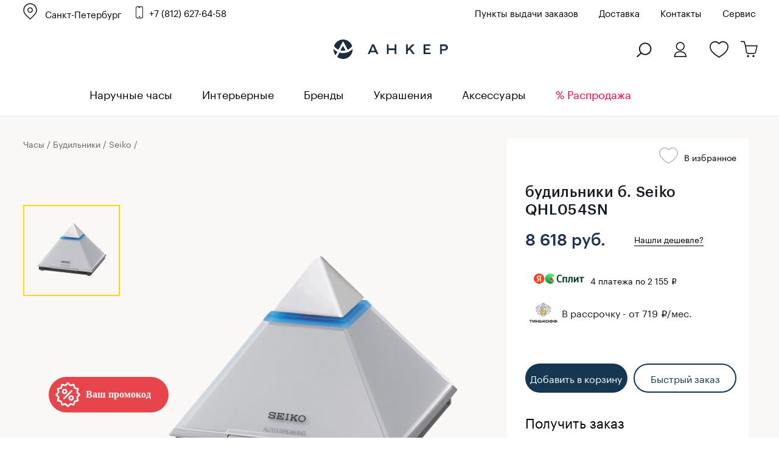

--- FILE ---
content_type: text/html; charset=windows-1251
request_url: https://www.ankerwatch.ru/product/seiko_qhl054sn/
body_size: 36741
content:
<!DOCTYPE html>
<html>
<head>
	<meta http-equiv="Content-Type" content="text/html; charset=windows-1251">
	<meta http-equiv="X-UA-Compatible" content="IE=edge">
	<meta id="viewport" name="viewport" content="width=device-width, initial-scale=1">
	<title>Часы Seiko QHL054SN — купить  будильники в интернет-магазине Ankerwatch.ru по цене 8 618 руб.</title>
		<style>
		@font-face {
			font-family: 'Graphik Regular';
			src: url('Graphik-Regular-Web.eot');
			src: local('Graphik Regular Web'), local('Graphik-Regular-Web'),
			url('/bitrix/templates/new_2016.07/fonts/Graphik-Regular-Web.woff2') format('woff2'),
			url('/bitrix/templates/new_2016.07/fonts/Graphik-Regular-Web.woff') format('woff'),
			url('/bitrix/templates/new_2016.07/fonts/Graphik-Regular-Web.ttf') format('truetype');

			font-weight: normal;
			font-style: normal;
		}
		@font-face {
			font-family: 'Graphik Medium';
			src: url('Graphik-Medium-Web.eot');
			src: local('Graphik Medium Web'), local('Graphik-Medium-Web'),
			url('/bitrix/templates/new_2016.07/fonts/Graphik-Medium-Web.woff2') format('woff2'),
			url('/bitrix/templates/new_2016.07/fonts/Graphik-Medium-Web.woff') format('woff'),
			url('/bitrix/templates/new_2016.07/fonts/Graphik-Medium-Web.ttf') format('truetype');

			font-weight: normal;
			font-style: normal;
		}
	</style>
	<script type="text/javascript" data-skip-moving="true">(function(w, d) {var v = w.frameCacheVars = {'CACHE_MODE':'HTMLCACHE','storageBlocks':[],'dynamicBlocks':{'qepX1R':'e280de188f93','QfHh6Q':'d41d8cd98f00','ipT8SJ':'d41d8cd98f00','uLSPYO':'2654d84bb7cb','CGN681':'a8b3b5fda263','oGPTLv':'d41d8cd98f00','contact_us_bl_item':'572d00c4916c','bxmaker-authuserphone-login--bweAV2':'3326a05929fd','bxmaker-authuserphone-simple-frameLWPJRU':'d41d8cd98f00'},'AUTO_UPDATE':true,'AUTO_UPDATE_TTL':'120','version':'2'};var inv = false;if (v.AUTO_UPDATE === false){if (v.AUTO_UPDATE_TTL && v.AUTO_UPDATE_TTL > 0){var lm = Date.parse(d.lastModified);if (!isNaN(lm)){var td = new Date().getTime();if ((lm + v.AUTO_UPDATE_TTL * 1000) >= td){w.frameRequestStart = false;w.preventAutoUpdate = true;return;}inv = true;}}else{w.frameRequestStart = false;w.preventAutoUpdate = true;return;}}var r = w.XMLHttpRequest ? new XMLHttpRequest() : (w.ActiveXObject ? new w.ActiveXObject("Microsoft.XMLHTTP") : null);if (!r) { return; }w.frameRequestStart = true;var m = v.CACHE_MODE; var l = w.location; var x = new Date().getTime();var q = "?bxrand=" + x + (l.search.length > 0 ? "&" + l.search.substring(1) : "");var u = l.protocol + "//" + l.host + l.pathname + q;r.open("GET", u, true);r.setRequestHeader("BX-ACTION-TYPE", "get_dynamic");r.setRequestHeader("X-Bitrix-Composite", "get_dynamic");r.setRequestHeader("BX-CACHE-MODE", m);r.setRequestHeader("BX-CACHE-BLOCKS", v.dynamicBlocks ? JSON.stringify(v.dynamicBlocks) : "");if (inv){r.setRequestHeader("BX-INVALIDATE-CACHE", "Y");}try { r.setRequestHeader("BX-REF", d.referrer || "");} catch(e) {}if (m === "APPCACHE"){r.setRequestHeader("BX-APPCACHE-PARAMS", JSON.stringify(v.PARAMS));r.setRequestHeader("BX-APPCACHE-URL", v.PAGE_URL ? v.PAGE_URL : "");}r.onreadystatechange = function() {if (r.readyState != 4) { return; }var a = r.getResponseHeader("BX-RAND");var b = w.BX && w.BX.frameCache ? w.BX.frameCache : false;if (a != x || !((r.status >= 200 && r.status < 300) || r.status === 304 || r.status === 1223 || r.status === 0)){var f = {error:true, reason:a!=x?"bad_rand":"bad_status", url:u, xhr:r, status:r.status};if (w.BX && w.BX.ready && b){BX.ready(function() {setTimeout(function(){BX.onCustomEvent("onFrameDataRequestFail", [f]);}, 0);});}w.frameRequestFail = f;return;}if (b){b.onFrameDataReceived(r.responseText);if (!w.frameUpdateInvoked){b.update(false);}w.frameUpdateInvoked = true;}else{w.frameDataString = r.responseText;}};r.send();var p = w.performance;if (p && p.addEventListener && p.getEntries && p.setResourceTimingBufferSize){var e = 'resourcetimingbufferfull';var h = function() {if (w.BX && w.BX.frameCache && w.BX.frameCache.frameDataInserted){p.removeEventListener(e, h);}else {p.setResourceTimingBufferSize(p.getEntries().length + 50);}};p.addEventListener(e, h);}})(window, document);</script>
<script type="text/javascript" data-skip-moving="true">(function(w, d, n) {var cl = "bx-core";var ht = d.documentElement;var htc = ht ? ht.className : undefined;if (htc === undefined || htc.indexOf(cl) !== -1){return;}var ua = n.userAgent;if (/(iPad;)|(iPhone;)/i.test(ua)){cl += " bx-ios";}else if (/Windows/i.test(ua)){cl += ' bx-win';}else if (/Macintosh/i.test(ua)){cl += " bx-mac";}else if (/Linux/i.test(ua) && !/Android/i.test(ua)){cl += " bx-linux";}else if (/Android/i.test(ua)){cl += " bx-android";}cl += (/(ipad|iphone|android|mobile|touch)/i.test(ua) ? " bx-touch" : " bx-no-touch");cl += w.devicePixelRatio && w.devicePixelRatio >= 2? " bx-retina": " bx-no-retina";var ieVersion = -1;if (/AppleWebKit/.test(ua)){cl += " bx-chrome";}else if (/Opera/.test(ua)){cl += " bx-opera";}else if (/Firefox/.test(ua)){cl += " bx-firefox";}ht.className = htc ? htc + " " + cl : cl;})(window, document, navigator);</script>


<link href="/bitrix/css/main/system.auth/flat/style.min.css?17074030335404" type="text/css"  rel="stylesheet" />
<link href="/bitrix/js/bxmaker/authuseremail/dist/index.bundle.css?170740300311629" type="text/css"  rel="stylesheet" />
<link href="/bitrix/cache/css/s1/new_2016.07/page_4089c485e3b36818e8e02d91c00da47d/page_4089c485e3b36818e8e02d91c00da47d_v1.css?176967769536295" type="text/css"  rel="stylesheet" />
<link href="/bitrix/cache/css/s1/new_2016.07/template_20fd310093b00edf0ce41d6de0bace0c/template_20fd310093b00edf0ce41d6de0bace0c_v1.css?1769677695398080" type="text/css"  data-template-style="true" rel="stylesheet" />
	






            
            <!-- Yandex.Metrika counter -->
            
            <!-- /Yandex.Metrika counter -->
                    
        
<style>.digi-dolyame-button{display:none !important;}</style>
<meta name="robots" content="index, follow">
<meta property="og:url" content="https://www.ankerwatch.ru/product/seiko_qhl054sn/">
<meta property="og:title" content="Часы Seiko QHL054SN — купить  будильники в интернет-магазине Ankerwatch.ru по цене 8 618 руб.">
<meta property="og:description" content="Говорящие часы-будильник с функцией повтора. Время и срабатывание будильника произносится женским голосом на английском языке, время озвучивается при легком прикосновении корпуса или автоматически каждый час. Громкость регулируется.">
<meta property="og:image" content="https://www.ankerwatch.ru/upload/iblock/d8c/zws5kp0imz9vpdx9ba5ysmh3nhzur3en/bdf038ca_b08b_11e6_bfda_60a44c5c84fd_7cd722cc_e63a_11e6_8fd3_60a44c5c84fd.jpg">
<meta property="og:type" content="website">
	<style>.bx-yapay-drawer-container{
	height: auto;
	margin-bottom: 20px;
	display: block !important;
}

.bx-yapay-drawer.alert {
    margin-bottom: 20px;
    padding: 15px;
    border: 0;
    border-radius: 1px;
    font-size: 14px;
}

.bx-yapay-drawer .alert.alert-danger {
    border-color: #ebccd1;
    background-color: #f2dede;
    color: #a94442;
}

.bx-yapay-drawer.alert.alert-success {
    border-color: #d6e9c6;
    background-color: #dff0d8;
    color: #3c763d;
}

/*loader*/
.bx-yapay-skeleton-load.bx-yapay-skeleton-loading-circle,
.bx-yapay-skeleton-load.bx-yapay-skeleton-loading-circle-right,
.bx-yapay-skeleton-load.bx-yapay-skeleton-loading-circle-info {
	min-height: 32px;
	min-width: 32px;
	width: unset;
	border-radius: 50%;
}

.bx-yapay-skeleton-load.bx-yapay-skeleton-loading-circle-info {
	min-height: 24px;
	min-width: 24px;
}

.bx-yapay-skeleton-load.bx-yapay-skeleton-loading-circle-right {
	margin-left: auto;
}

.bx-yapay-skeleton-load.bx-yapay-skeleton-loading-ellipse-preview {
	margin-right: auto;
	min-height: 30px;
	width: unset;
	min-width: 95px;
	border-radius: 22px;
}

.bx-yapay-skeleton-load.bx-yapay-skeleton-loading-ellipse,
.bx-yapay-skeleton-load.bx-yapay-skeleton-loading-ellipse-selected {
	height: 24px;
	min-height: 24px;
	min-width: 42px;
	width: unset;
	border-radius: 12px;
}

.bx-yapay-skeleton-load.bx-yapay-skeleton-loading-ellipse:after,
.bx-yapay-skeleton-load.bx-yapay-skeleton-loading-ellipse-selected:after {
	height: 18px;
	min-height: 18px;
	min-width: 18px;
	border-radius: 50%;
	opacity: .5;
	content: "";
	position: absolute;
	left: 3px;
	top: 3px;
	background: white;
}

.bx-yapay-skeleton-load.bx-yapay-skeleton-loading-ellipse-selected:after {
	left: unset;
	right: 3px;
}

.bx-yapay-skeleton-load.bx-yapay-skeleton-loading-line {
	height: 20px;
	min-height: 20px;
	width: 100%;
	border-radius: 0;
	margin: 0 16px;
}

.bx-yapay-skeleton-load.bx-yapay-skeleton-loading-button,
.bx-yapay-skeleton-load.bx-yapay-skeleton-loading-description {
	width: 100%;
	min-width: 100px;
	height: 48px;
	min-height: 48px;
	z-index: 2;
	border-bottom: 1px solid white;
}

.bx-yapay-skeleton-load.bx-yapay-skeleton-loading-description {
	z-index: 1;
	top: -4px;
	height: 36px;
	min-height: 36px;
	width: -moz-available;          /* WebKit ignore */
	width: -webkit-fill-available;  /* Mozilla ignore */
	width: fill-available;
	opacity: .5;
}

.bx-yapay-skeleton-divider {
	margin-left: 50px;
	background: #dcdcdd;
	height: 1px;
}

.bx-yapay-skeleton-user.bx-yapay-skeleton-split {
	margin: 14px 0;
}

.bx-yapay-skeleton-user.bx-yapay-skeleton-split-plan {
	margin: 20px 0;
	padding: 0;
}

.bx-yapay-skeleton-user {
	display: flex;
	align-items: center;
	margin-bottom: 18px;
}

.bx-yapay-skeleton-split-plan-list {
	display: flex;
	padding: 0;
	width: 100%;
}

.bx-yapay-skeleton-user .bx-yapay-skeleton-split-plan-item:first-child {
	width: 30%;
	margin: 0 5px 0 0;
}

.bx-yapay-skeleton-user .bx-yapay-skeleton-split-plan-item:last-child {
	width: 70%;
	margin-right: 0;
}

.bx-yapay-skeleton-split-plan-item-group {
	display: flex;
}

.bx-yapay-skeleton-user .bx-yapay-skeleton-split-plan-pay-date {
	margin-top: 8px;
	min-height: 18px;
	height: 18px;
}

.bx-yapay-skeleton-load.bx-yapay-skeleton-loading-split-plan-payline {
	width: 100%;
	min-width: auto;
	height: 6px;
	min-height: 6px;
	margin: 0 5px 0 0;
}

.bx-yapay-skeleton-load.bx-yapay-skeleton-loading-split-plan-payline:last-child {
	margin-right: 0;
}

.bx-yapay-skeleton-load.bx-yapay-skeleton-loading-split-plan-pay {
	width: 50%;
	min-width: auto;
	height: 25px;
	min-height: 25px;
	margin-top: 8px;
}

.bx-yapay-skeleton-load.bx-yapay-skeleton-loading-split-plan-plans {
	height: 36px;
	width: 100%;
	margin-bottom: 20px;
}

.bx-yapay-skeleton-load.bx-yapay-skeleton-loading-split-plan-plans:after {
	background-color: white;
	content: "";
	border-radius: 8px;
	bottom: 4px;
	top: 4px;
	right: 4px;
	opacity: .5;
	position: absolute;
	width: 33%;
}

.bx-yapay-skeleton-load.bx-yapay-skeleton-loading-split-plan-pay-now {
	width: 30%;
	height: 24px;
	/*margin-top: 20px;*/
}

.bx-yapay-skeleton-load.bx-yapay-skeleton-loading-split-fee {
	height: 18px;
	width: 22%;
	margin-bottom: 20px;
}

.bx-yapay-skeleton-loading {
	box-sizing: border-box;
}

.yapay-display--button .bx-yapay-skeleton-loading {
	height: 54px;
	width: 282px;
	display: inline-block;
}

.yapay-display--widget .bx-yapay-skeleton-loading {
	width: 100%;
	min-width: 100px;
	padding: 20px;
	text-align: left;
}

.yapay-behavior--payment.yapay-display--widget .bx-yapay-skeleton-loading {
	padding: 16px;
}

.yapay-behavior--payment .bx-yapay-skeleton-user.bx-yapay-skeleton-split {
	margin-top: 0;
}

.yapay-display--widget .bx-yapay-skeleton-loading.bx-yapay-skeleton-type-mini {
	padding: 0;
}

.bx-yapay-skeleton-load {
	display: block;
	vertical-align: top;
	box-sizing: border-box;
	border-radius: 8px;
	position: relative;
	background: #dcdcdd;
	user-select: none;
	overflow: hidden;
	width: 100%;
	height: 100%;
}

.bx-yapay-skeleton-load:before {
	content: '';
	display: block;
	height: 100%;
	width: 100%;
	position: absolute;
	top: 0;
	left: 0;
	background:  linear-gradient(90deg, transparent, rgba(255, 255, 255, 0.5), transparent);
	animation: bx-yapay-skeleton-load 1.2s linear infinite;
}

@keyframes bx-yapay-skeleton-load {
	0% {
		transform: translateX(-100%);
	}

	100% {
		transform: translateX(100%);
	}
}

/*widget width max*/
.yapay-width--max .bx-yapay-skeleton-loading,
.yapay-width--max .bx-yapay-divider{
	width: 100%;
	min-width: 100px;
}

/*divider*/
.bx-yapay-divider {
	display: inline-flex;
	align-items: center;
	min-width: 282px;
	box-sizing: border-box;
	margin-bottom: 15px;
	color: #9397ad;
	font-size: 16px;
	line-height: initial;
	text-align: center;
	padding-left: 15px;
	padding-right: 15px;
	overflow-wrap: anywhere;
}

.bx-yapay-divider__corner {
	flex: auto 1 1;
	height: 1px;
	position: relative;
	background: #d0d4e0;
}

.bx-yapay-divider__corner:after {
	content: '';
	width: 5px;
	height: 5px;
	border-radius: 100%;
	position: absolute;
	left: 0;
	top: -2px;
	background: #d0d4e0;
}

.bx-yapay-divider__corner.at--right:after {
	left: auto;
	right: 0;
}

.bx-yapay-divider__text {
	flex: auto 0 1;
	padding: 0 10px;
}

/*divider for widget type*/
.yapay-display--widget .bx-yapay-divider {
	margin-bottom: 0;
	padding-left: 30px;
	padding-right: 30px;
}

.yapay-display--widget.mini .bx-yapay-divider {
	margin-bottom: 20px;
}
</style>
<style>/*basket*/
.yapay-behavior--basket{
	margin-top: 10px;
	margin-bottom: 0;
	text-align: right;
}

@media screen and (max-width: 767px), projection and (max-width: 767px), tv and (max-width: 767px), handheld and (max-width: 767px) {
	.yapay-behavior--basket .ya-pay-button,
	.yapay-behavior--basket .bx-yapay-divider,
	.yapay-behavior--basket .bx-yapay-skeleton-loading{
		width: 100% !important;
		min-width: 100px;
	}
}

/*order*/
.yapay-behavior--order{
	margin-bottom: 0;
	margin-top: 10px;
}</style>
				<meta name="description" content="Купить  будильники Seiko QHL054SN по низкой цене 8 618 руб. с доставкой по Санкт-Петербургу, Москве и всей России в интернет-магазине оригинальных наручных и интерьерных часов Ankerwatch. Официальный дилер." />
	<link rel="canonical" href="https://www.ankerwatch.ru/product/seiko_qhl054sn/">
		 	<link rel="stylesheet" type="text/css" href="/libs/fancybox/jquery.fancybox.css">

			
    <meta name='yandex-verification' content='65b731534b1b9b6b' />
    <meta name="google-site-verification" content="OAbX1xUyU0tWc5Wfi-ohHUHLJzPjIEcxwhfQl_KRTBc" />
	<meta name="zen-verification" content="XvJH2oHzRXI3HMuTOER7HZhV61bLZ6ZTfKyce3e4eGlH8o1FECMHHgCX2xDqHrIH" />


    	<link rel="icon" href="/favicon.svg" type="image/svg+xml">

	<!--[if lt IE 9]>
    <script data-skip-moving="true" src="/bitrix/templates/new_2016.07/js/add/html5shiv.min.js"></script>
    <script data-skip-moving="true" src="/bitrix/templates/new_2016.07/js/add/respond.min.js"></script>
    <![endif]-->

				
	
		
	
	
		<link rel="stylesheet" type="text/css" href="/bitrix/templates/new_2016.07/styles_main.css">
	

	<link href="/bitrix/js/ui/fonts/opensans/ui.font.opensans.min.css?15518851141861" type="text/css" rel="preload" as="style" onload="this.onload=null;this.rel='stylesheet'">
	<link href="https://fonts.googleapis.com/css?family=Open+Sans+Condensed:700&display=swap&subset=cyrillic,cyrillic-ext" rel="preload" as="style" onload="this.onload=null;this.rel='stylesheet'">
	<noscript>
		<link href="/bitrix/js/ui/fonts/opensans/ui.font.opensans.min.css?15518851141861" type="text/css" rel="stylesheet">
		<link href="https://fonts.googleapis.com/css?family=Open+Sans+Condensed:700&display=swap&subset=cyrillic,cyrillic-ext" rel="stylesheet">
	</noscript>
	
</head>
<body class="g-body g-body_product">
<a class="present-for-you" onclick="dataLayer.push({'event': 'click_promocode'});" data-show-popup="form-present-for-you">
	<img src="/images/promocode.svg" alt="" />
</a>


<script data-skip-moving="true">(function(w,d,s,l,i){w[l]=w[l]||[];w[l].push({'gtm.start':
			new Date().getTime(),event:'gtm.js'});var f=d.getElementsByTagName(s)[0],
		j=d.createElement(s),dl=l!='dataLayer'?'&l='+l:'';j.async=true;j.src=
		'https://www.googletagmanager.com/gtm.js?id='+i+dl;f.parentNode.insertBefore(j,f);
	})(window,document,'script','dataLayer','GTM-K3G6GRR');</script>
<noscript><iframe src="https://www.googletagmanager.com/ns.html?id=GTM-K3G6GRR" height="0" width="0" style="display:none;visibility:hidden"></iframe></noscript>


<script data-skip-moving="true" type="text/javascript">!function(){var t=document.createElement("script");t.type="text/javascript",t.async=!0,t.src="https://vk.com/js/api/openapi.js?168",t.onload=function(){VK.Retargeting.Init("VK-RTRG-805403-fPrnk"),VK.Retargeting.Hit()},document.head.appendChild(t)}();</script><noscript><img src="https://vk.com/rtrg?p=VK-RTRG-805403-fPrnk" style="position:fixed; left:-999px;" alt=""/></noscript>


<!-- Yandex.Metrika counter --> 
 <noscript><div><img src=" https://mc.yandex.ru/watch/154756 " style="position:absolute; left:-9999px;" alt="" /></div></noscript>
<!-- /Yandex.Metrika counter -->



<div class="section sTop">
	<div class="inner"></div>
</div>
<header class="g-header">
<div class="bann-bf-top-bg">
<div class="bann-bf-top g-wrapper">


	<div class="bann-bf-top-wrap">
								<div class="g-selectbox" id="main_select_city">
		
			
<div class="bxmaker__geoip__city bxmaker__geoip__city--default js-bxmaker__geoip__city "
     id="bxmaker__geoip__city-idmain_select_city"
     data-rand="main_select_city">

            

<div class="bxmaker__geoip__city__line  bxmaker__geoip__city__line--default js-bxmaker__geoip__city__line"
     id="bxmaker__geoip__city__line-id" data-rand="1C1JZc" >

    <span class="bxmaker__geoip__city__line-label"></span>

    <div class="bxmaker__geoip__city__line-context js-bxmaker__geoip__city__line-context">
        <span class="bxmaker__geoip__city__line-name js-bxmaker__geoip__city__line-name js-bxmaker__geoip__city__line-city">Санкт-Петербург</span>

        <div class="bxmaker__geoip__city__line-question js-bxmaker__geoip__city__line-question" style="display:none !important;">
            <div class="bxmaker__geoip__city__line-question-text">
                Ваш город<br><span class="js-bxmaker__geoip__city__line-city"></span>?            </div>
            <div class="bxmaker__geoip__city__line-question-btn-box">
                <div class="bxmaker__geoip__city__line-question-btn-no js-bxmaker__geoip__city__line-question-btn-no">Нет</div>
                <div class="bxmaker__geoip__city__line-question-btn-yes js-bxmaker__geoip__city__line-question-btn-yes">Да</div>
            </div>
        </div>
        <div class="bxmaker__geoip__city__line-info js-bxmaker__geoip__city__line-info" style="display:none !important;">
            <div class="bxmaker__geoip__city__line-info-content">
                            </div>
            <div class="bxmaker__geoip__city__line-info-btn-box">
                <div class="bxmaker__geoip__city__line-info-btn js-bxmaker__geoip__city__line-info-btn">Изменить город</div>
            </div>
        </div>
    </div>
</div>

    
    <div class="bxmaker__geoip__city__composite__params" id="bxmaker__geoip__city__composite__params__idmain_select_city">

        
                
    </div>


    <div class="bxmaker__geoip__popup js-bxmaker__geoip__popup "
         id="bxmaker__geoip__popup-idmain_select_city">
        <div class="bxmaker__geoip__popup-background js-bxmaker__geoip__popup-background"></div>

        <div class="bxmaker__geoip__popup-content js-bxmaker__geoip__popup-content">
            <div class="bxmaker__geoip__popup-close js-bxmaker__geoip__popup-close">&times;</div>
            <div class="bxmaker__geoip__popup-header">
                ВЫБЕРИТЕ ГОРОД            </div>

                        <div class="bxmaker__geoip__popup-search">
                <input type="text" name="city" value="" placeholder="Поиск города..." autocomplete="off">
                <span class="bxmaker__geoip__popup-search-clean js-bxmaker__geoip__popup-search-clean">&times;</span>
                <div class="bxmaker__geoip__popup-search-options js-bxmaker__geoip__popup-search-options"></div>
            </div>
            

            <div class="bxmaker__geoip__popup-options">
                                <div class="bxmaker__geoip__popup-options-col">
                    <div class="bxmaker__geoip__popup-option bxmaker__geoip__popup-option--bold js-bxmaker__geoip__popup-option  "	data-id="85"><span>Санкт-Петербург</span></div><div class="bxmaker__geoip__popup-option bxmaker__geoip__popup-option--bold js-bxmaker__geoip__popup-option  "	data-id="84"><span>Москва</span></div><div class="bxmaker__geoip__popup-option  js-bxmaker__geoip__popup-option  "	data-id="1196"><span>Волгоград</span></div><div class="bxmaker__geoip__popup-option  js-bxmaker__geoip__popup-option  "	data-id="2203"><span>Екатеринбург</span></div><div class="bxmaker__geoip__popup-option  js-bxmaker__geoip__popup-option  "	data-id="1770"><span>Ижевск</span></div><div class="bxmaker__geoip__popup-option  js-bxmaker__geoip__popup-option  "	data-id="2415"><span>Иркутск</span></div><div class="bxmaker__geoip__popup-option  js-bxmaker__geoip__popup-option  "	data-id="1558"><span>Казань</span></div></div><div class="bxmaker__geoip__popup-options-col "><div class="bxmaker__geoip__popup-option  js-bxmaker__geoip__popup-option  "	data-id="1132"><span>Краснодар</span></div><div class="bxmaker__geoip__popup-option  js-bxmaker__geoip__popup-option  "	data-id="2468"><span>Красноярск</span></div><div class="bxmaker__geoip__popup-option  js-bxmaker__geoip__popup-option  "	data-id="1698"><span>Нижний Новгород</span></div><div class="bxmaker__geoip__popup-option  js-bxmaker__geoip__popup-option  "	data-id="2614"><span>Новосибирск</span></div><div class="bxmaker__geoip__popup-option  js-bxmaker__geoip__popup-option  "	data-id="2659"><span>Омск</span></div><div class="bxmaker__geoip__popup-option  js-bxmaker__geoip__popup-option  "	data-id="1869"><span>Пермь</span></div><div class="bxmaker__geoip__popup-option  js-bxmaker__geoip__popup-option  "	data-id="1248"><span>Ростов-на-Дону</span></div></div><div class="bxmaker__geoip__popup-options-col "><div class="bxmaker__geoip__popup-option  js-bxmaker__geoip__popup-option  "	data-id="1831"><span>Самара</span></div><div class="bxmaker__geoip__popup-option  js-bxmaker__geoip__popup-option  "	data-id="568"><span>Тверь</span></div><div class="bxmaker__geoip__popup-option  js-bxmaker__geoip__popup-option  "	data-id="2697"><span>Томск</span></div><div class="bxmaker__geoip__popup-option  js-bxmaker__geoip__popup-option  "	data-id="2015"><span>Уфа</span></div><div class="bxmaker__geoip__popup-option  js-bxmaker__geoip__popup-option  "	data-id="2354"><span>Челябинск</span></div><div class="bxmaker__geoip__popup-option  js-bxmaker__geoip__popup-option  "	data-id="669"><span>Ярославль</span></div>                </div>
            </div>
        </div>
    </div>
</div>


			
					</div>
					<a href="tel:88126276458" class="i-phone g-contact-phone">+7 (812) 627-64-58</a>
						
		
		<div class="bann-bf-top-menu" id="top_menu">
		
							<a href="/points/">Пункты выдачи заказов</a>
						
						<a href="/delivery/">Доставка</a>
				        <a href="/contacts/">Контакты</a>
			<a href="/watch-repair/">Сервис</a>
					</div>
		
			</div>

	
</div>
</div>


<div class="g-header__top-row g-wrapper">
        <div class="g-header__mobile-btn g-header__mobile-btn_menu js-mobile-menu">
            <i class="i-mobile-menu"></i>
        </div>
       
       
		 <div class="g-header__contacts" id="g_header__contacts">
						
        </div>
		<div class="g-header__logo-block">
            <a href="/" class="g-header__logo">
                <img class="g-header__logo-pic" src="/images/logo_new.svg" alt="часы Анкер">
            </a>
        </div>
        <div class="g-header__mobile-btn g-header__mobile-btn_cart js-mobile-cart" style="text-align:left;position:relative;">
        	<a href="#" class="js-search-open-mob"><i class="i-search g-search-icon"></i></a>
			<a href="/" class="g-header__logo">
				<img class="g-header__logo-pic-mob" src="/images/mini-logo-anker.svg" alt="Магазин часов Анкер">
			</a>
				
        	<a class="wishes-mob" href="/wishes/"></a>
        	<a class="cart-mob" href="/personal/cart/">
			<span class="i-mobile-count"></span></a>	
        </div>
 					<div class="g-header__buy-block g-buy-block" style="width:400px;">
			
						<div class="g-buy-block__elem g-buy-control g-buy-control_cart">
				<a href="/personal/cart/" class="i-cart g-buy-control__counter">
				
								<br/>
							</a>
					
			</div>
			
								
				<div class="g-buy-block__elem g-buy-control g-buy-control_wishlist">
					<a href="/wishes/" class="i-like i-like_bold g-buy-control__counter" style="margin-right:25px;">
					<br/>
					</a>
				</div>
				
								<div class="g-buy-block__elem g-buy-control g-buy-control_lk">
									<a class="i-lk g-buy-control__counter" id="enter_lk" data-show-popup="auth_user2"><br/></a>
					
				</div>
				<div class="g-buy-block__elem g-buy-control">
					<a href="#" class="g-buy-control__counter" id="search-popup"><i class="i-search g-search-icon"></i></a>
				</div>
			</div>
		    </div>
    <div class="g-control-row">
        <div class="g-control-container g-wrapper">
			<div class="g-mobile-menu-close g-cross"></div>
			<div class="g-selectbox" id="sel_sity_top">
			
<div class="bxmaker__geoip__city bxmaker__geoip__city--default js-bxmaker__geoip__city "
     id="bxmaker__geoip__city-idsel_sity_top"
     data-rand="sel_sity_top">

            

<div class="bxmaker__geoip__city__line  bxmaker__geoip__city__line--default js-bxmaker__geoip__city__line"
     id="bxmaker__geoip__city__line-id" data-rand="AGgljZ" >

    <span class="bxmaker__geoip__city__line-label"></span>

    <div class="bxmaker__geoip__city__line-context js-bxmaker__geoip__city__line-context">
        <span class="bxmaker__geoip__city__line-name js-bxmaker__geoip__city__line-name js-bxmaker__geoip__city__line-city">Санкт-Петербург</span>

        <div class="bxmaker__geoip__city__line-question js-bxmaker__geoip__city__line-question" style="display:none !important;">
            <div class="bxmaker__geoip__city__line-question-text">
                Ваш город<br><span class="js-bxmaker__geoip__city__line-city"></span>?            </div>
            <div class="bxmaker__geoip__city__line-question-btn-box">
                <div class="bxmaker__geoip__city__line-question-btn-no js-bxmaker__geoip__city__line-question-btn-no">Нет</div>
                <div class="bxmaker__geoip__city__line-question-btn-yes js-bxmaker__geoip__city__line-question-btn-yes">Да</div>
            </div>
        </div>
        <div class="bxmaker__geoip__city__line-info js-bxmaker__geoip__city__line-info" style="display:none !important;">
            <div class="bxmaker__geoip__city__line-info-content">
                            </div>
            <div class="bxmaker__geoip__city__line-info-btn-box">
                <div class="bxmaker__geoip__city__line-info-btn js-bxmaker__geoip__city__line-info-btn">Изменить город</div>
            </div>
        </div>
    </div>
</div>

    
    <div class="bxmaker__geoip__city__composite__params" id="bxmaker__geoip__city__composite__params__idsel_sity_top">

        
                
    </div>


    <div class="bxmaker__geoip__popup js-bxmaker__geoip__popup "
         id="bxmaker__geoip__popup-idsel_sity_top">
        <div class="bxmaker__geoip__popup-background js-bxmaker__geoip__popup-background"></div>

        <div class="bxmaker__geoip__popup-content js-bxmaker__geoip__popup-content">
            <div class="bxmaker__geoip__popup-close js-bxmaker__geoip__popup-close">&times;</div>
            <div class="bxmaker__geoip__popup-header">
                ВЫБЕРИТЕ ГОРОД            </div>

                        <div class="bxmaker__geoip__popup-search">
                <input type="text" name="city" value="" placeholder="Поиск города..." autocomplete="off">
                <span class="bxmaker__geoip__popup-search-clean js-bxmaker__geoip__popup-search-clean">&times;</span>
                <div class="bxmaker__geoip__popup-search-options js-bxmaker__geoip__popup-search-options"></div>
            </div>
            

            <div class="bxmaker__geoip__popup-options">
                                <div class="bxmaker__geoip__popup-options-col">
                    <div class="bxmaker__geoip__popup-option bxmaker__geoip__popup-option--bold js-bxmaker__geoip__popup-option  "	data-id="85"><span>Санкт-Петербург</span></div><div class="bxmaker__geoip__popup-option bxmaker__geoip__popup-option--bold js-bxmaker__geoip__popup-option  "	data-id="84"><span>Москва</span></div><div class="bxmaker__geoip__popup-option  js-bxmaker__geoip__popup-option  "	data-id="1196"><span>Волгоград</span></div><div class="bxmaker__geoip__popup-option  js-bxmaker__geoip__popup-option  "	data-id="2203"><span>Екатеринбург</span></div><div class="bxmaker__geoip__popup-option  js-bxmaker__geoip__popup-option  "	data-id="1770"><span>Ижевск</span></div><div class="bxmaker__geoip__popup-option  js-bxmaker__geoip__popup-option  "	data-id="2415"><span>Иркутск</span></div><div class="bxmaker__geoip__popup-option  js-bxmaker__geoip__popup-option  "	data-id="1558"><span>Казань</span></div></div><div class="bxmaker__geoip__popup-options-col "><div class="bxmaker__geoip__popup-option  js-bxmaker__geoip__popup-option  "	data-id="1132"><span>Краснодар</span></div><div class="bxmaker__geoip__popup-option  js-bxmaker__geoip__popup-option  "	data-id="2468"><span>Красноярск</span></div><div class="bxmaker__geoip__popup-option  js-bxmaker__geoip__popup-option  "	data-id="1698"><span>Нижний Новгород</span></div><div class="bxmaker__geoip__popup-option  js-bxmaker__geoip__popup-option  "	data-id="2614"><span>Новосибирск</span></div><div class="bxmaker__geoip__popup-option  js-bxmaker__geoip__popup-option  "	data-id="2659"><span>Омск</span></div><div class="bxmaker__geoip__popup-option  js-bxmaker__geoip__popup-option  "	data-id="1869"><span>Пермь</span></div><div class="bxmaker__geoip__popup-option  js-bxmaker__geoip__popup-option  "	data-id="1248"><span>Ростов-на-Дону</span></div></div><div class="bxmaker__geoip__popup-options-col "><div class="bxmaker__geoip__popup-option  js-bxmaker__geoip__popup-option  "	data-id="1831"><span>Самара</span></div><div class="bxmaker__geoip__popup-option  js-bxmaker__geoip__popup-option  "	data-id="568"><span>Тверь</span></div><div class="bxmaker__geoip__popup-option  js-bxmaker__geoip__popup-option  "	data-id="2697"><span>Томск</span></div><div class="bxmaker__geoip__popup-option  js-bxmaker__geoip__popup-option  "	data-id="2015"><span>Уфа</span></div><div class="bxmaker__geoip__popup-option  js-bxmaker__geoip__popup-option  "	data-id="2354"><span>Челябинск</span></div><div class="bxmaker__geoip__popup-option  js-bxmaker__geoip__popup-option  "	data-id="669"><span>Ярославль</span></div>                </div>
            </div>
        </div>
    </div>
</div>


			</div>
            <ul class="g-menu">
            	            	<li class="g-menu__item all-naruchnye"><a href="/naruchnye/" class="g-menu__link">Наручные часы</a>
                    <div class="g-menu__expander i-arrow-bigger_dark"></div>
                    <div class="g-menu__inner g-menu-inner">
                        <ul class="g-wrapper g-menu-inner__list">
                        	<li class="g-menu-inner__colum g-menu-inner__colum_mobile first-column">
                        		<div class="g-menu-inner__title"><a href="/naruchnye/">Все</a></div>
                                <a href="/naruchnye/filter/gender-muzhskie/" class="g-menu-inner__link">Мужские</a>
                                <a href="/naruchnye/filter/gender-zhenskie/" class="g-menu-inner__link">Женские</a>
                                <a href="/naruchnye/filter/gender-detskie/" class="g-menu-inner__link">Детские</a>  
	                        	<a href="/naruchnye/filter/tematika_watch-smart_chasy/" class="g-menu-inner__link">Смарт</a>
	                        	<a href="/naruchnye/filter/mehanizm-kvartsevye_chasy/" class="g-menu-inner__link">Кварцевые</a>
	                        	<a href="/naruchnye/filter/mehanizm-mekhanicheskie_chasy_s_avtopodzavodom/" class="g-menu-inner__link">Механические</a>
	                        	<a href="/naruchnye/filter/otob_vrem-tsifrovoe/" class="g-menu-inner__link">Электронные</a>  	
                            </li>
                        	<li class="g-menu-inner__colum">
                                <div class="g-menu-inner__title">Страна</div>
                                <a href="/naruchnye/filter/manufacturer-shveytsariya/" class="g-menu-inner__link">Швейцарские</a>
                                <a href="/naruchnye/filter/manufacturer-yaponiya/" class="g-menu-inner__link">Японские</a>
                                <a href="/naruchnye/filter/manufacturer-ssha/" class="g-menu-inner__link">Американские</a>
                                <a href="/naruchnye/filter/manufacturer-germaniya/" class="g-menu-inner__link">Немецкие</a>
                                <a href="/naruchnye/filter/manufacturer-rossiya/" class="g-menu-inner__link">Российские</a>
                            </li>
                            <li class="g-menu-inner__colum">
                                <div class="g-menu-inner__title">Корпус</div>
                                <a href="/naruchnye/filter/korpus-nerzhaveyushchaya_stal/" class="g-menu-inner__link">Стальные</a>
                                <a href="/naruchnye/filter/korpus-titanovyy/" class="g-menu-inner__link">Титановые</a>
                                <a href="/naruchnye/filter/korpus-keramika/" class="g-menu-inner__link">Керамические</a>
								                            </li> 
                            <li class="g-menu-inner__colum last-column">
                                <div class="g-menu-inner__title">Популярные категории</div>
                                <div class="popcat-column">
	                                <a href="/naruchnye/filter/vizual_osobennost-s_kristallami/" class="g-menu-inner__link">С кристаллами</a>
	                                <a href="/naruchnye/filter/vizual_osobennost-na_shirokom_remeshke/" class="g-menu-inner__link">На широком ремешке</a>        
	                                <a href="/naruchnye/filter/vizual_osobennost-tonkie_chasy/" class="g-menu-inner__link">Тонкие часы</a>
	                                <a href="/naruchnye/filter/prochie-solnechnaya_batareya/" class="g-menu-inner__link">С солнечной батареей</a>
	                                <a href="/naruchnye/filter/prochie-pulsometr/" class="g-menu-inner__link">С пульсометром</a>
	                                <a href="/naruchnye/filter/prochie-bluetooth/" class="g-menu-inner__link">С Bluetooth</a>
	                                <a href="/naruchnye/filter/vizual_osobennost-skeletony/" class="g-menu-inner__link">Скелетоны</a>
	                                <a href="/naruchnye/filter/style_watch-sportivnye/" class="g-menu-inner__link">Спортивные</a>
                                </div>
                                <div class="popcat-column">
	                                <a href="/naruchnye/filter/sections-casio/" class="g-menu-inner__link">Часы Casio</a>      
	                                <a href="/naruchnye/filter/prochie-sekundomer/" class="g-menu-inner__link">Часы хронограф</a>  
	                                <a href="/naruchnye/filter/sections-casio/collection-g_shock/" class="g-menu-inner__link">Противоударные</a> 
										                                <a href="/naruchnye/filter/tematika_watch-smart_chasy/" class="g-menu-inner__link">Умные</a>
									                                </div>    
                            </li>
                        </ul>
                                            </div>
                </li>
            	                
                
                
                <li class="g-menu__item all-naruchnye">
                <a href="/interior_clock/" class="g-menu__link">Интерьерные</a>
                
                	 <div class="g-menu__expander i-arrow-bigger_dark"></div>
                    <div class="g-menu__inner g-menu-inner">
                        <ul class="g-wrapper g-menu-inner__list">
                        	<li class="g-menu-inner__colum g-menu-inner__colum_mobile">
                                <div class="g-menu-inner__title">Разделы</div>
                               	<a href="/interior_clock/wall/" class="g-menu-inner__link">Настенные</a>
                                <a href="/interior_clock/tabletop/" class="g-menu-inner__link">Настольные</a>
								                                <a href="/interior_clock/alarm_clocks/" class="g-menu-inner__link">Будильники</a>
                                <a href="/interior_clock/barometers/" class="g-menu-inner__link">Барометры</a>
                            </li>
                                                        <li class="g-menu-inner__colum">
                                <div class="g-menu-inner__title">Категории часов</div>
                                <a href="/interior_clock/wall/filter/categor_int-s_mayatnikom/" class="g-menu-inner__link">С маятником</a>
                                <a href="/interior_clock/wall/filter/categor_int-dlya_kukhni/" class="g-menu-inner__link">Для кухни</a>
                                <a href="/interior_clock/wall/filter/categor_int-v_detskuyu/" class="g-menu-inner__link">В детскую</a>
                                <a href="/interior_clock/wall/filter/categor_int-s_melodiey/" class="g-menu-inner__link">С мелодией</a>
                                <a href="/interior_clock/wall/filter/categor_int-korpusnye/" class="g-menu-inner__link">Корпусные</a>
                                <a href="/kategorii-interior/" class="g-menu-inner__link g-menu-inner__link_brand">Все категории ...</a>
                            </li>
                        </ul>
                    </div>     
                </li>
				                <li class="g-menu__item all-naruchnye"><a href="/all-brand/" class="g-menu__link">Бренды</a>
                	                	
                    <div class="g-menu__inner g-menu-inner">
                    <div class="g-wrapper">
                    	<span class="pop-brands">Популярные бренды</span><a href="/all-brand/" class="ba-brands-view-all">Показать все</a>
                    </div>
                    
<div class="ba-brands g-wrapper">
	<div class="col">
					<div class="ba-brand__litera">
							<div class="litera">
				A				</div>
						<div class="brands">
				<div>
						        <a href="/naruchnye/filter/sections-adriatica/">
		           Adriatica		        </a><br/>
		        						        <a href="/naruchnye/filter/sections-anne_klein/">
		           Anne Klein		        </a><br/>
		        						        <a href="/naruchnye/filter/sections-armani_exchange/">
		           Armani Exchange		        </a><br/>
		        						        <a href="/naruchnye/filter/sections-atlantic/">
		           Atlantic		        </a><br/>
		        																								</div>
			</div>
		</div>
				    		<div class="ba-brand__litera">
							<div class="litera">
				B				</div>
						<div class="brands">
				<div>
						        <a href="/naruchnye/filter/sections-balmain/">
		           Balmain		        </a><br/>
		        						        <a href="/naruchnye/filter/sections-bering/">
		           Bering		        </a><br/>
		        						        <a href="/naruchnye/filter/sections-bigotti/">
		           Bigotti		        </a><br/>
		        						        <a href="/naruchnye/filter/sections-boccia/">
		           Boccia		        </a><br/>
		        						        <a href="/naruchnye/filter/sections-bulova/">
		           Bulova		        </a><br/>
		        																<a href="/naruchnye/filter/sections-casio/collection-baby_g/">
		           Baby-G
		        </a><br/>
																</div>
			</div>
		</div>
				    		<div class="ba-brand__litera">
							<div class="litera">
				C				</div>
						<div class="brands">
				<div>
						        <a href="/naruchnye/filter/sections-calvin_klein/">
		           Calvin Klein		        </a><br/>
		        						        <a href="/naruchnye/filter/sections-candino/">
		           Candino		        </a><br/>
		        						        <a href="/naruchnye/filter/sections-casio/">
		           Casio		        </a><br/>
		        						        <a href="/naruchnye/filter/sections-certina/">
		           Certina		        </a><br/>
		        						        <a href="/naruchnye/filter/sections-citizen/">
		           Citizen		        </a><br/>
		        						        <a href="/naruchnye/filter/sections-cover/">
		           Cover		        </a><br/>
		        																								</div>
			</div>
		</div>
				</div><div class="col">
				    		<div class="ba-brand__litera">
							<div class="litera">
				D				</div>
						<div class="brands">
				<div>
						        <a href="/naruchnye/filter/sections-daniel_hechter/">
		           Daniel Hechter		        </a><br/>
		        						        <a href="/naruchnye/filter/sections-daniel_klein/">
		           Daniel Klein		        </a><br/>
		        						        <a href="/naruchnye/filter/sections-diesel/">
		           Diesel		        </a><br/>
		        						        <a href="/naruchnye/filter/sections-dkny/">
		           DKNY		        </a><br/>
		        																								</div>
			</div>
		</div>
				    		<div class="ba-brand__litera">
							<div class="litera">
				E				</div>
						<div class="brands">
				<div>
						        <a href="/naruchnye/filter/sections-emporio_armani/">
		           Emporio Armani		        </a><br/>
		        						        <a href="/naruchnye/filter/sections-epos/">
		           Epos		        </a><br/>
		        						        <a href="/naruchnye/filter/sections-essence/">
		           Essence		        </a><br/>
		        																				<a href="/naruchnye/filter/sections-casio/collection-edifice/">
		           Edifice
		        </a><br/>
												</div>
			</div>
		</div>
				    		<div class="ba-brand__litera">
							<div class="litera">
				F				</div>
						<div class="brands">
				<div>
						        <a href="/naruchnye/filter/sections-f_gattien/">
		           F.Gattien		        </a><br/>
		        						        <a href="/naruchnye/filter/sections-fashion/">
		           Fashion		        </a><br/>
		        						        <a href="/naruchnye/filter/sections-festina/">
		           Festina		        </a><br/>
		        						        <a href="/naruchnye/filter/sections-fossil/">
		           Fossil		        </a><br/>
		        						        <a href="/naruchnye/filter/sections-freelook/">
		           Freelook		        </a><br/>
		        						        <a href="/naruchnye/filter/sections-french_connection/">
		           French Connection		        </a><br/>
		        						        <a href="/naruchnye/filter/sections-furla/">
		           Furla		        </a><br/>
		        																								</div>
			</div>
		</div>
				    		<div class="ba-brand__litera">
							<div class="litera">
				G				</div>
						<div class="brands">
				<div>
						        <a href="/naruchnye/filter/sections-gc/">
		           GC		        </a><br/>
		        						        <a href="/naruchnye/filter/sections-george_kini/">
		           George Kini		        </a><br/>
		        						        <a href="/naruchnye/filter/sections-greenwich/">
		           Greenwich		        </a><br/>
		        						        <a href="/naruchnye/filter/sections-grovana/">
		           Grovana		        </a><br/>
		        						        <a href="/naruchnye/filter/sections-guess/">
		           Guess		        </a><br/>
		        												<a href="/naruchnye/filter/sections-casio/collection-g_shock/">
		           G-Shock
		        </a><br/>
																				</div>
			</div>
		</div>
				</div><div class="col">
				    		<div class="ba-brand__litera">
							<div class="litera">
				H				</div>
						<div class="brands">
				<div>
						        <a href="/naruchnye/filter/sections-hip_hop/">
		           Hip Hop		        </a><br/>
		        																								</div>
			</div>
		</div>
				    		<div class="ba-brand__litera">
							<div class="litera">
				J				</div>
						<div class="brands">
				<div>
						        <a href="/naruchnye/filter/sections-jacques_lemans/">
		           Jacques Lemans		        </a><br/>
		        						        <a href="/naruchnye/filter/sections-just_cavalli/">
		           Just Cavalli		        </a><br/>
		        																								</div>
			</div>
		</div>
				    		<div class="ba-brand__litera">
							<div class="litera">
				K				</div>
						<div class="brands">
				<div>
						        <a href="/naruchnye/filter/sections-kappa/">
		           Kappa		        </a><br/>
		        						        <a href="/naruchnye/filter/sections-karen_millen/">
		           Karen Millen		        </a><br/>
		        						        <a href="/naruchnye/filter/sections-kenneth_cole/">
		           Kenneth Cole		        </a><br/>
		        																								</div>
			</div>
		</div>
				    		<div class="ba-brand__litera">
							<div class="litera">
				L				</div>
						<div class="brands">
				<div>
						        <a href="/naruchnye/filter/sections-lee_cooper/">
		           Lee Cooper		        </a><br/>
		        																								</div>
			</div>
		</div>
				    		<div class="ba-brand__litera">
							<div class="litera">
				M				</div>
						<div class="brands">
				<div>
						        <a href="/naruchnye/filter/sections-michael_kors/">
		           Michael Kors		        </a><br/>
		        																								</div>
			</div>
		</div>
				    		<div class="ba-brand__litera">
							<div class="litera">
				N				</div>
						<div class="brands">
				<div>
						        <a href="/naruchnye/filter/sections-nina_ricci/">
		           Nina Ricci		        </a><br/>
		        																								</div>
			</div>
		</div>
				    		<div class="ba-brand__litera">
							<div class="litera">
				O				</div>
						<div class="brands">
				<div>
						        <a href="/naruchnye/filter/sections-obaku/">
		           Obaku		        </a><br/>
		        						        <a href="/naruchnye/filter/sections-orient/">
		           Orient		        </a><br/>
		        																													</div>
			</div>
		</div>
				    		<div class="ba-brand__litera">
							<div class="litera">
				P				</div>
						<div class="brands">
				<div>
						        <a href="/naruchnye/filter/sections-perfect/">
		           Perfect		        </a><br/>
		        						        <a href="/naruchnye/filter/sections-philipp_plein/">
		           Philipp Plein		        </a><br/>
		        						        <a href="/naruchnye/filter/sections-pierre_lannier/">
		           Pierre Lannier		        </a><br/>
		        						        <a href="/naruchnye/filter/sections-pierre_ricaud/">
		           Pierre Ricaud		        </a><br/>
		        						        <a href="/naruchnye/filter/sections-pilotage/">
		           Pilotage		        </a><br/>
		        																								</div>
			</div>
		</div>
				</div><div class="col">
				    		<div class="ba-brand__litera">
							<div class="litera">
				Q				</div>
						<div class="brands">
				<div>
						        <a href="/naruchnye/filter/sections-q_q/">
		           Q&Q		        </a><br/>
		        						        <a href="/naruchnye/filter/sections-quantum/">
		           Quantum		        </a><br/>
		        																								</div>
			</div>
		</div>
				    		<div class="ba-brand__litera">
							<div class="litera">
				R				</div>
						<div class="brands">
				<div>
						        <a href="/naruchnye/filter/sections-romanson/">
		           Romanson		        </a><br/>
		        						        <a href="/naruchnye/filter/sections-roxar/">
		           Roxar		        </a><br/>
		        																								</div>
			</div>
		</div>
				    		<div class="ba-brand__litera">
							<div class="litera">
				S				</div>
						<div class="brands">
				<div>
						        <a href="/naruchnye/filter/sections-salvatore_ferragamo/">
		           Salvatore Ferragamo		        </a><br/>
		        						        <a href="/naruchnye/filter/sections-santa_barbara_polo_racquet_club/">
		           Santa Barbara Polo & Racquet Club		        </a><br/>
		        						        <a href="/naruchnye/filter/sections-seiko/">
		           Seiko		        </a><br/>
		        						        <a href="/naruchnye/filter/sections-sergio_tacchini/">
		           Sergio Tacchini		        </a><br/>
		        						        <a href="/naruchnye/filter/sections-skagen/">
		           Skagen		        </a><br/>
		        						        <a href="/naruchnye/filter/sections-slazenger/">
		           Slazenger		        </a><br/>
		        						        <a href="/naruchnye/filter/sections-sokolov/">
		           SOKOLOV		        </a><br/>
		        						        <a href="/naruchnye/filter/sections-storm/">
		           Storm		        </a><br/>
		        						        <a href="/naruchnye/filter/sections-swiss_military_by_chrono/">
		           Swiss Military by Chrono		        </a><br/>
		        						        <a href="/naruchnye/filter/sections-swiss_military_hanowa/">
		           Swiss Military Hanowa		        </a><br/>
		        																								</div>
			</div>
		</div>
				</div><div class="col">
				    		<div class="ba-brand__litera">
							<div class="litera">
				T				</div>
						<div class="brands">
				<div>
						        <a href="/naruchnye/filter/sections-timberland/">
		           Timberland		        </a><br/>
		        						        <a href="/naruchnye/filter/sections-timex/">
		           Timex		        </a><br/>
		        						        <a href="/naruchnye/filter/sections-tissot/">
		           Tissot		        </a><br/>
		        																								</div>
			</div>
		</div>
				    		<div class="ba-brand__litera">
							<div class="litera">
				U				</div>
						<div class="brands">
				<div>
						        <a href="/naruchnye/filter/sections-u_s_polo_assn/">
		           U.S. Polo Assn		        </a><br/>
		        																								</div>
			</div>
		</div>
				    		<div class="ba-brand__litera">
							<div class="litera">
				W				</div>
						<div class="brands">
				<div>
						        <a href="/naruchnye/filter/sections-wainer/">
		           Wainer		        </a><br/>
		        						        <a href="/naruchnye/filter/sections-welder/">
		           Welder		        </a><br/>
		        						        <a href="/naruchnye/filter/sections-wenger/">
		           Wenger		        </a><br/>
		        						        <a href="/naruchnye/filter/sections-wesse/">
		           Wesse		        </a><br/>
		        																								</div>
			</div>
		</div>
				    		<div class="ba-brand__litera">
							<div class="litera">
				З				</div>
						<div class="brands">
				<div>
						        <a href="/naruchnye/filter/sections-zarya/">
		           Заря		        </a><br/>
		        																								</div>
			</div>
		</div>
				    		<div class="ba-brand__litera">
							<div class="litera">
				К				</div>
						<div class="brands">
				<div>
						        <a href="/naruchnye/filter/sections-kosmos/">
		           Космос		        </a><br/>
		        																								</div>
			</div>
		</div>
				    		<div class="ba-brand__litera">
							<div class="litera">
				Н				</div>
						<div class="brands">
				<div>
						        <a href="/naruchnye/filter/sections-nesterov/">
		           Нестеров		        </a><br/>
		        																								</div>
			</div>
		</div>
				    		<div class="ba-brand__litera">
							<div class="litera">
				Р				</div>
						<div class="brands">
				<div>
						        <a href="/naruchnye/filter/sections-russkoe_vremya/">
		           Русское Время		        </a><br/>
		        																								</div>
			</div>
		</div>
				</div><div class="col">
				    		<div class="ba-brand__litera">
							<div class="litera">
				С				</div>
						<div class="brands">
				<div>
						        <a href="/naruchnye/filter/sections-slava/">
		           Слава		        </a><br/>
		        						        <a href="/naruchnye/filter/sections-slava_spetsnaz/">
		           Слава Спецназ		        </a><br/>
		        						        <a href="/naruchnye/filter/sections-sputnik/">
		           Спутник		        </a><br/>
		        																								</div>
			</div>
		</div>
				    		<div class="ba-brand__litera">
							<div class="litera">
				Т				</div>
						<div class="brands">
				<div>
						        <a href="/naruchnye/filter/sections-tik_tak/">
		           Тик-Так		        </a><br/>
		        																								</div>
			</div>
		</div>
				    		<div class="ba-brand__litera">
							<div class="litera">
				0-9				</div>
						<div class="brands">
				<div>
						        <a href="/naruchnye/filter/sections-33_element/">
		           33 Element		        </a><br/>
		        																								</div>
			</div>
		</div>
				        </div>
</div>
                        </div>
                	                </li>
                <li class="g-menu__item all-naruchnye"><a class="g-menu__link" href="/accessories/jewelry/">Украшения</a>
					<div class="g-menu__expander i-arrow-bigger_dark"></div>
                    <div class="g-menu__inner g-menu-inner">
                        <ul class="g-wrapper g-menu-inner__list">
                        	<li class="g-menu-inner__colum g-menu-inner__colum_mobile">
                                <div class="g-menu-inner__title">Тип украшения</div>
                               	<a href="/accessories/jewelry/filter/type-braslety/" class="g-menu-inner__link">Браслеты</a>
								<a href="/accessories/jewelry/filter/type-brosh/" class="g-menu-inner__link">Брошь</a>
								
								<a href="/accessories/jewelry/filter/type-kole/" class="g-menu-inner__link">Колье</a>
								<a href="/accessories/jewelry/filter/type-koltsa/" class="g-menu-inner__link">Кольца</a>
								
							</li>
							<li class="g-menu-inner__colum g-menu-inner__colum_mobile">
                                <div class="g-menu-inner__title"></div>
                               	<a href="/accessories/jewelry/filter/type-podarok_suvenir/" class="g-menu-inner__link">Подарок/сувенир</a>
								<a href="/accessories/jewelry/filter/type-podveska/" class="g-menu-inner__link">Подвески</a>
								<a href="/accessories/jewelry/filter/type-sergi/" class="g-menu-inner__link">Серьги</a>
								<a href="/accessories/jewelry/filter/type-sergi_pusety/" class="g-menu-inner__link">Серьги пусеты</a>
								<a href="/accessories/jewelry/filter/type-tsep/" class="g-menu-inner__link">Цепи</a>
							</li>
                            <li class="g-menu-inner__colum">
                                <div class="g-menu-inner__title">Материал</div>
                               	<a href="/accessories/jewelry/filter/material-nerzhaveyushchaya_stal/" class="g-menu-inner__link">Нержавеющая сталь</a>
                                <a href="/accessories/jewelry/filter/material-naturalnaya_kozha/" class="g-menu-inner__link">Натуральная кожа</a>

                            </li>
                            <li class="g-menu-inner__colum">
                                <div class="g-menu-inner__title">Пол</div>
                                <a href="/accessories/jewelry/filter/ac_gender-zhenskie/" class="g-menu-inner__link">Женские</a>
                                <a href="/accessories/jewelry/filter/ac_gender-muzhskie/" class="g-menu-inner__link">Мужские</a>
								<a href="/accessories/jewelry/filter/ac_gender-detskie/" class="g-menu-inner__link">Детские</a>
                            </li>
							<li class="g-menu-inner__colum">
                                <div class="g-menu-inner__title">Цвет металла</div>
                                <a href="/accessories/jewelry/filter/metall_color-zolotoy/" class="g-menu-inner__link">Золотой</a>
                                <a href="/accessories/jewelry/filter/metall_color-kombinirovannyy/" class="g-menu-inner__link">Комбинированный</a>
								<a href="/accessories/jewelry/filter/metall_color-serebro/" class="g-menu-inner__link">Серебро</a>
                                <a href="/accessories/jewelry/filter/metall_color-chernyy/" class="g-menu-inner__link">Чёрный</a>
                            </li>
                        </ul>
                    </div>
				</li>
                <li class="g-menu__item all-naruchnye"><a class="g-menu__link">Аксессуары</a>
                	<div class="g-menu__expander i-arrow-bigger_dark"></div>
                    <div class="g-menu__inner g-menu-inner">
                        <ul class="g-wrapper g-menu-inner__list">
                            <li class="g-menu-inner__colum g-menu-inner__colum_mobile">
                                <div class="g-menu-inner__title">Ремешки для часов</div>
                                <a href="/accessories/remeshki_i_braslety/filter/sections-casio/" class="g-menu-inner__link">Ремешки Casio</a>
<a href="/accessories/remeshki_i_braslety/filter/sections-jacques_lemans/" class="g-menu-inner__link">Ремешки Jacques Lemans</a>
                                <a href="/accessories/remeshki_i_braslety/filter/sections-stailer/" class="g-menu-inner__link">Ремешки Stailer</a>
                                <a href="/accessories/remeshki_i_braslety/filter/sections-siena/" class="g-menu-inner__link">Ремешки Siena</a>
<a href="/accessories/remeshki_i_braslety/filter/sections-gabbiano/" class="g-menu-inner__link">Ремешки Gabbiano</a>
<a href="/accessories/remeshki_i_braslety/filter/sections-nagata/" class="g-menu-inner__link">Ремешки Nagata</a>

                                <a href="/accessories/remeshki_i_braslety/" class="g-menu-inner__link g-menu-inner__link_brand" style="width:110px">Все ремешки</a>
                            </li>
							                            <li class="g-menu-inner__colum g-menu-inner__colum_mobile">
                                <div class="g-menu-inner__title">Очки</div>
                                <a href="/accessories/ochki/filter/sections-storm/" class="g-menu-inner__link">Очки Storm</a>
								<a href="/accessories/ochki/filter/sections-santa_barbara_polo_racquet_club/" class="g-menu-inner__link">Очки Santa Barbara Polo & Racquet Club</a>
                            </li>
							                        </ul>
                    </div>
                </li>
                                <li class="g-menu__item markdown">
				  	
                	<a href="/markdown/" class="g-menu__link" style="color:#F8003A">% Распродажа</a>
									
                	
                		
                	
                	<div class="g-menu__expander i-arrow-bigger_dark"></div>
                    <div class="g-menu__inner g-menu-inner">
                        <ul class="g-wrapper g-menu-inner__list">
                        	<li class="g-menu-inner__colum g-menu-inner__colum_mobile">
                                <div class="g-menu-inner__title"><a href="/markdown/" class="g-menu-inner__link">Наручные - распродажа</a></div>
                               	<a href="/markdown/filter/gender-muzhskie/" class="g-menu-inner__link" rel="nofollow">Мужские в распродаже</a>
								<a href="/markdown/filter/gender-zhenskie/" class="g-menu-inner__link" rel="nofollow">Женские в распродаже</a>
								<a href="/markdown/filter/gender-detskie/" class="g-menu-inner__link" rel="nofollow">Детские в распродаже</a>
							</li>
                            <li class="g-menu-inner__colum">
                                <div class="g-menu-inner__title"><a href="/discount_inter/" class="g-menu-inner__link">Интерьерные - распродажа</a></div>
                                <a href="/discount_inter/filter/sections-chasy_nastennye/" class="g-menu-inner__link" rel="nofollow">Настенные</a>
                               	<a href="/discount_inter/filter/sections-chasy_nastolnye/" class="g-menu-inner__link" rel="nofollow">Настольные</a>
								<a href="/discount_inter/filter/sections-budilniki/" class="g-menu-inner__link" rel="nofollow">Будильники</a>
                            </li>
                            <li class="g-menu-inner__colum">
                                <div class="g-menu-inner__title">Уценка</div>
                                <a href="/ucenka/" class="g-menu-inner__link" rel="nofollow">Наручные - уценка</a>
                                <a href="/discount_inter/filter/sections-utsenka_interernye/" class="g-menu-inner__link" rel="nofollow">Интерьерные - уценка</a>
                            </li>
                        </ul>
                    </div>
                </li>  
                <li class="g-menu__item mob_view" style="padding-top:20px;">
								<a href="/points/" class="g-menu__link g-menu__link">Пункты выдачи заказов</a>
								</li>
                <li class="g-menu__item mob_view"><a class="g-menu__link" href="/contacts/">Контакты</a></li>
                <li class="g-menu__item mob_view"><a class="g-menu__link" href="/delivery/">Доставка</a></li>
                <li class="g-menu__item mob_view"><a class="g-menu__link" href="/about/">О компании</a></li>     
                <li class="g-menu__item mob_view"><a class="g-menu__link" href="/pay/">Оплата</a></li>
                <li class="g-menu__item mob_view"><a class="g-menu__link" href="/warranty/">Гарантия</a></li>
				<li class="g-menu__item mob_view"><a class="g-menu__link" href="/watch-repair/">Ремонт часов</a></li>
                <li class="g-menu__item mob_view"><a class="g-menu__link" href="/stock/">Акции</a></li>
									<li class="g-menu__item mob_view" style="padding-bottom:20px;"><a class="g-menu__link" data-show-popup="auth_user2">Личный кабинет</a></li>
				            </ul>
            
			
			            <div class="g-search-block">
							<div class="g-wrapper g-search-wrapper">
					
					<div class="g-search-block__input-block g-search-input-block">
						
						<form action="/search/">
							<div class="g-search-input-block__text">Watches |</div>
							<input type="text" name="q" class="g-search-input-block__input js-search-field" placeholder="Бренд, модель, артикул, характеристики">
						</form>

					</div>
										
					<div class="g-search-block__close js-search-close"><i class="i-search-close g-search-block__close-icon"></i></div>
				</div>
				
				<noindex>
                <div class="g-search-block__assumptions g-search-assumptions js-search-assumptions">
                    <div class="g-wrapper">
                    	<div class="g-search-assumptions__list js-search-list"></div> 
                    </div>
                </div>
                </noindex>
				
			</div>
			        </div>
    </div>
</header>


<div class="g-shadow"></div>

<div itemscope itemtype="http://schema.org/Product">

<div class="p-wrapper">
<div class="p-content g-wrapper">
	<div class="p-main-block-wrapper" data-product="139019">
		<div class="p-main-block g-full-border g-full-border_bottom g-full-border_left">
									<div class="p-main-block__top p-top-row">
						
						<div class="breadcrumb-slide">
			 <div class="g-breadcrumb" style="margin:8px 0px 30px 0px" itemscope itemtype="https://schema.org/BreadcrumbList">
			 														<div itemprop="itemListElement" itemscope itemtype="https://schema.org/ListItem" style="display:inline;">
					<a href="/interior_clock/" class="g-breadcrumb__item" itemprop="item"><span itemprop="name">Часы</span></a>
					<meta itemprop="position" content="1">
					<span>/</span>
					</div>
															<div itemprop="itemListElement" itemscope itemtype="https://schema.org/ListItem" style="display:inline;">
					<a href="/interior_clock/alarm_clocks/" class="g-breadcrumb__item" itemprop="item"><span itemprop="name">Будильники</span></a>
					<meta itemprop="position" content="1">
					<span>/</span>
					</div>
														
									<div itemprop="itemListElement" itemscope itemtype="https://schema.org/ListItem" style="display:inline;">
					<a href="/interior_clock/alarm_clocks/filter/sections-seiko/" class="g-breadcrumb__item" itemprop="item"><span itemprop="name">Seiko</span></a>
					<meta itemprop="position" content="3">
					 <span>/</span>
					</div>
												
				
				 					
								
			</div>
			</div>
			
		</div>

						
							<div class="slider slider-single">
											<div class="slide">
							<a href="/upload/iblock/d8c/zws5kp0imz9vpdx9ba5ysmh3nhzur3en/bdf038ca_b08b_11e6_bfda_60a44c5c84fd_7cd722cc_e63a_11e6_8fd3_60a44c5c84fd.jpg">
					<img itemprop="image" src="/upload/resizer2/23_e75bbda2f42464c66b3233fd3c4f6e4f.jpg" alt=" будильники б. Seiko QHL054SN #1" loading="lazy" decoding="async" fetchpriority="high" />
				</a>
					</div>
	



															</div>

							<div class="slider slider-nav">
										<div>
		<img src="/upload/resizer2/20_e75bbda2f42464c66b3233fd3c4f6e4f.jpg" alt="" loading="lazy" decoding="async" />
	</div>
		
																</div>

											
		</div>
	</div>
	

	<div class="p-description" style="padding-top:35px;">
	<div class="p-description__wrapper">
		<a href="javascript:void(0);" class="i-like js-like-product p-like" data-product="139019" onclick="toWishlist()">В избранное</a>
		<div class="p-description__product">
			<h1 itemprop="name"> будильники б. Seiko QHL054SN</h1>
		</div>
		
		<span itemprop="brand" itemscope itemtype="http://schema.org/Brand">
			<meta itemprop="name" content="Seiko"/>
		</span>
		
		<div itemprop="offers" itemscope itemtype="http://schema.org/Offer" style="overflow:hidden;min-height:60px;margin-top:20px;">
			
							<p class="p-description__price" style="height:30px;">8 618 руб. <a href="#" class="g-link" style="font-size:14px;" id="found_cheaper" data-show-popup="found-cheaper">Нашли дешевле?</a></p>
									<a href="#" class="split-link" data-show-popup="split-show">
								<img src="/images/split.png" /> 4 платежа по 2 155 <span class="rubznak">i</span>
			</a>
														<div class="rassrochka"><img src="/images/small_tink.png" loading="lazy" alt="">В рассрочку - от 719 <span class="rubznak">i</span>/мес.</div><br/><br/>
										
						
			
			
						<meta itemprop="price" content="8618">
			<meta itemprop="priceCurrency" content="RUB">
			<link itemprop="url" href="https://www.ankerwatch.ru/product/seiko_qhl054sn/">


							<meta itemprop="availability" content="InStock">
														
								
								
				
				
																		</div>									
			
		


	<div style="overflow:hidden;margin-top:30px;">
		<a onmousedown="try { rrApi.addToBasket(139019) } catch(e) {}" onclick="addCard_139019();"
		   href="javascript:void(0);" data-show-popup="go-to-basket" class="p-description__add-btn g-btn g-btn_blue" data-id="139019">
			Добавить в корзину
		</a>
		<a href="javascript:void(0);" onmousedown="javascript:addCard_139019();" class="p-description__fast-order g-btn g-btn_transparent" data-show-popup="quick-order">Быстрый заказ</a>
	</div>
	
	

	<div id="bxdynamic_qepX1R_start" style="display:none"></div>								


		
					<!-- ---------------------------------------------------------- -->

			<div class="change-city">
				<span class="name-block">Получить заказ</span> <br/><br/>
				Москва <span class="select-city__block__text-city" onmousedown="$('.js-bxmaker__geoip__city__line-name, .js-bxmaker__geoip__city__line-city').click();">изменить город</span>		
			</div>
			<div class="price-delivery-new">
				<div class="delivery-nal">
					<p>Наличие</p>
					<p>есть в наличии</p>
				</div>
				<div class="delivery-info">
					<p>Доставка</p>
					<p> курьером							бесплатно, 1-3 дня
											</p>
				</div>
				<div class="delivery-sdek">
					<p>Самовывоз</p>
											<p> из <a href="#desc_menu" class="view-sdek">пунктов выдачи</a> &mdash; бесплатно, 1-2 дня
						</p>
									</div>
				<div class="pay-info">
					<p>Оплата</p>
										<p>после примерки: банковской картой, наличными, а также картой онлайн, Долями или рассрочка.</p>
									</div>
			</div>

		
	<div id="bxdynamic_qepX1R_end" style="display:none"></div>


<div id="bxdynamic_QfHh6Q_start" style="display:none"></div><div id="bxdynamic_QfHh6Q_end" style="display:none"></div>					<div class="garanty-description">
				<p>1 год официальной гарантии</p>
				<p>При покупке часов у нас, вы получаете официальную гарантию, дающую право обслуживать часы в официальных сервисных центрах бренда Seiko.</p>
			</div>
					
		
		</div>	</div>
		<div class="prefer-new">
			<div class="pay-item">
				Оплата после примерки. Просто откажитесь, если товар не подошел.
				<span class="line"></span>
			</div>
			<div class="original">
				Официальная гарантия от производителя и полная комплектация.
				<span class="line"></span>
			</div>
			<div class="netshop">
				Быстрая доставка по всей<br/> территории РФ.
				<span class="line"></span>
			</div>
			<div class="deliv-item">
				Самовывоз из более 1500 пунктов по РФ Самовывоз из магазинов Санкт-Петербург.
				<span class="line"></span>
			</div>
		</div>
	

</div>
</div> 

<div class="p-description_menu" id="desc_menu">
	<div class="p-content g-wrapper">
		<a class="p-description-link active" id="description_margin"><span>-</span>Описание</a>
<div class="mobile-content description_margin">
		<div class="p-prefer">
		<h2 class="i-title-wave g-title g-title_styled">Характеристики</h2>
		<ul class="p-features-list">
			<li class="p-features-list__item">
				<p class="p-features-list__key">Бренд</p>
				<p class="p-features-list__val">
										Seiko
									</p>
			</li>
													<li class="p-features-list__item">

								<p class="p-features-list__key">Страна</p>
																	<p class="p-features-list__val">
																																															<a href="/interior_clock/alarm_clocks/filter/sections-seiko/manufacturer-yaponiya/">Япония</a>
																																																																	</p>
															</li>
														<li class="p-features-list__item">

								<p class="p-features-list__key">Вид механизма</p>
																	<p class="p-features-list__val">
																																															<a href="/interior_clock/alarm_clocks/filter/sections-seiko/mehanizm-kvartsevye_chasy/">Кварцевые часы</a>
																																																								<span class="ansver">?</span>
												<span class="prompt-text">Часы, в которых в качестве колебательной системы применяется кристалл кварца. Источник энергии - батарейка или аккумулятор.</span>									</p>
															</li>
														<li class="p-features-list__item">

								<p class="p-features-list__key">Корпус</p>
																	<p class="p-features-list__val">
																																															<a href="/interior_clock/alarm_clocks/filter/sections-seiko/korpus-plastikovyy/">Пластиковый</a>
																																																																	</p>
															</li>
														<li class="p-features-list__item">
								<p class="p-features-list__key">Ширина мм</p>
																<p class="p-features-list__val">
																													82										
																		 мм.</p>
															</li>
													<li class="p-features-list__item">
								<p class="p-features-list__key">Высота мм</p>
																<p class="p-features-list__val">
																													105										
																		 мм.</p>
															</li>
													<li class="p-features-list__item">
								<p class="p-features-list__key">Толщина мм</p>
																<p class="p-features-list__val">
																													105										
																		 мм.</p>
															</li>
													<li class="p-features-list__item">
								<p class="p-features-list__key">Артикул</p>
																<p class="p-features-list__val">
																													QHL054SN										
																		</p>
															</li>
								</ul>
	</div>

	<div class="description-content">
	<h2 class="i-title-wave g-title g-title_styled">Описание</h2>

	<div class="p-features__text" itemprop="description" style="max-height:none">
		<p class="p-features__text-block">
			Говорящие часы-будильник с функцией повтора. Время и срабатывание будильника произносится женским голосом на английском языке, время озвучивается при легком прикосновении корпуса или автоматически каждый час. Громкость регулируется.							Гарантия 1 год. 								</p>
			</div>

				<p class="p-features__text-block" style="padding-bottom:30px">
			</p>
		</div>
</div>
		
<div id="bxdynamic_ipT8SJ_start" style="display:none"></div><div id="bxdynamic_ipT8SJ_end" style="display:none"></div>		
		<a class="p-description-link" id="delivery"><span>+</span>Доставка</a>
		<div class="mobile-content delivery"></div>
		<a class="p-description-link" id="sdek" style="border-radius: 0 5px 5px 0;"><span>+</span>Самовывоз из пунктов</a>
			<div class="mobile-content sdek">
			<p>Для вашего удобства мы доставляем заказы во все пункты выдачи заказов компании СДЕК и Боксберри. Во всех пунктах выдачи заказов СДЕК и Боксберри вы можете осуществить примерку и осмотр заказа перед покупкой. Бесплатный отказ, если часы не подошли.</p>
					</div>
				
		
					</div>
</div>
</div>


<div id="bxdynamic_uLSPYO_start" style="display:none"></div>
	<div class="g-wrapper" style="width:100%;">

		<div class="p-recommendations-block">

			
			
		</div>

	</div>
	<div id="bxdynamic_uLSPYO_end" style="display:none"></div>

<div id="bxdynamic_CGN681_start" style="display:none"></div>
	<div class="g-wrapper" style="width:100%">
		<div class="p-recommendations-block">
			<div class="i-title-wave g-title g-title_styled" style="text-transform:none;">Вам могут понравиться</div>

			<div class="p-recommendations-slider">
								<ul class="g-recommendations-list" style="margin-top:40px;">
											<li class="g-recommendations-list__item" data-product="138999">
														<a href="/product/seiko_qhe081sn/" class="g-recommendations-list__link" target="_blank">
								<div class="c-product__image">
																		<img src="/upload/resizer2/18_2681b821601f5d147a9a63b7ac22bfde.JPG" alt="&amp;quot;Seiko&amp;quot; QHE081SN" title="&amp;quot;Seiko&amp;quot; QHE081SN" />								</div>
								<div class="g-recommendations-list__title">
									<span>Seiko</span> QHE081SN								</div>
																	<p class="g-recommendations-list__price">6 124 <span class="rubznak">i</span></p>
								
							</a>
						</li>
											<li class="g-recommendations-list__item" data-product="139177">
														<a href="/product/seiko_qxk110gn/" class="g-recommendations-list__link" target="_blank">
								<div class="c-product__image">
																		<img src="/upload/resizer2/18_1f2021252b8c45ab7799661fa08c16c5.JPG" alt="&amp;quot;Seiko&amp;quot; QXK110GN" title="&amp;quot;Seiko&amp;quot; QXK110GN" />								</div>
								<div class="g-recommendations-list__title">
									<span>Seiko</span> QXK110GN								</div>
																	<p class="g-recommendations-list__price">8 029 <span class="rubznak">i</span></p>
								
							</a>
						</li>
											<li class="g-recommendations-list__item" data-product="139012">
														<a href="/product/seiko_qhk018wn/" class="g-recommendations-list__link" target="_blank">
								<div class="c-product__image">
																		<img src="/upload/resizer2/18_9b4f9c4697f90b42667e5917507aa57d.JPG" alt="&amp;quot;Seiko&amp;quot; QHK018WN" title="&amp;quot;Seiko&amp;quot; QHK018WN" />								</div>
								<div class="g-recommendations-list__title">
									<span>Seiko</span> QHK018WN								</div>
																	<p class="g-recommendations-list__price">7 950 <span class="rubznak">i</span></p>
								
							</a>
						</li>
											<li class="g-recommendations-list__item" data-product="229904">
														<a href="/product/seiko_qhg042ln/" class="g-recommendations-list__link" target="_blank">
								<div class="c-product__image">
																		<img src="/upload/resizer2/18_1f387085fa28ec25908a12732632e3ea.JPG" alt="&amp;quot;Seiko&amp;quot; QHG042LN" title="&amp;quot;Seiko&amp;quot; QHG042LN" />								</div>
								<div class="g-recommendations-list__title">
									<span>Seiko</span> QHG042LN								</div>
																	<p class="g-recommendations-list__price">7 500 <span class="rubznak">i</span></p>
								
							</a>
						</li>
											<li class="g-recommendations-list__item" data-product="60515">
														<a href="/product/b_seiko_qhp002rn/" class="g-recommendations-list__link" target="_blank">
								<div class="c-product__image">
																		<img src="/upload/resizer2/18_08b50b282427c294c5fac276e6fd3631.JPG" alt="б. &amp;quot;Seiko&amp;quot; QHP002RN" title="б. &amp;quot;Seiko&amp;quot; QHP002RN" />								</div>
								<div class="g-recommendations-list__title">
									<span>б. Seiko</span> QHP002RN								</div>
																	<p class="g-recommendations-list__price">4 939 <span class="rubznak">i</span></p>
								
							</a>
						</li>
											<li class="g-recommendations-list__item" data-product="139179">
														<a href="/product/seiko_qxk110rl/" class="g-recommendations-list__link" target="_blank">
								<div class="c-product__image">
																		<img src="/upload/resizer2/18_8bdb8ee306f0165428945ed4f7a96d9e.JPG" alt="&amp;quot;Seiko&amp;quot; QXK110RL" title="&amp;quot;Seiko&amp;quot; QXK110RL" />								</div>
								<div class="g-recommendations-list__title">
									<span>Seiko</span> QXK110RL								</div>
																	<p class="g-recommendations-list__price">8 029 <span class="rubznak">i</span></p>
								
							</a>
						</li>
									</ul>
							</div>

			
		</div>
	</div>
<div id="bxdynamic_CGN681_end" style="display:none"></div>
<div id="bxdynamic_oGPTLv_start" style="display:none"></div><div id="bxdynamic_oGPTLv_end" style="display:none"></div> 



<!--noindex-->
<div class="g-modal-wrapper" data-popup="q-for-model">
	<div class="g-modal">
		<div class="g-modal-close g-cross"></div>
		<div class="p-modal-availability__wrapper g-modal-content g-modal-content__no-padding">
			<div class="q-for-model__title">
			   Задать вопрос по модели.
			</div>
			<div class="info-q-for-model">
			<img src="/upload/resizer2/16_e75bbda2f42464c66b3233fd3c4f6e4f.jpg" alt="б. &amp;quot;Seiko&amp;quot; QHL054SN" title="б. &amp;quot;Seiko&amp;quot; QHL054SN" />				б. Seiko QHL054SN<br/>
							</div>
			<div class="p-modal-order__point">
				<form action="" method="post" id="q_for_model_form">
				<div class="p-modal-order__input-block">
					<input type="hidden" value="б. &quot;Seiko&quot; QHL054SN" name="q_for_model_name_Cuud" />
					<label>Ваше имя</label> <input type="text" name="q_for_model_user_name" class="g-input-block__input mess-user-email" value="" />
					<label>Ваш Email</label><span id="err_email" style="color:red"></span> <input type="text" name="q_for_model_user_email_6LeockAAAAAB" id="q_for_model_user_email_6LeockAAAAAB" class="g-input-block__input mess-user-email" value="" />
					<label>или</label>
					<label>Ваш телефон</label> <input type="text" name="q_for_model_user_phone_6LeockAAAAAB" id="q_for_model_user_phone_6LeockAAAAAB" placeholder="+7 (XXX) XXX-XX-XX" class="g-input-block__input" value="" />
					<label>Ваше сообщение</label> <textarea name="q_for_model_user_mess" class="g-input-block__input" style="height:100px;"></textarea>
					<div id="captch_cont"></div>
					<button name="butt_q_for_model" type="button" id="q_for_model_btn" class="g-btn g-btn_blue p-modal-order__submit-btn">Отправить</button>
				</div>
				</form>
			</div>
		</div>
	</div>
</div>
<!--/noindex-->

<!--noindex-->
<div class="g-modal-wrapper" data-popup="club-price">
	<div class="g-modal">
		<div class="g-modal-close g-cross"></div>
		<div class="g-modal-club-price-content g-modal-content_center">
			<p class="g-modal__text">
				Войти или создать профиль
			</p>
			
<div class="bx-authform">

	
	<form name="form_auth" method="post" target="_top" action="/product/seiko_qhl054sn/?ELEMENT_CODE=seiko_qhl054sn">

		<div class="bx-authform-formgroup-container">
			<div class="bx-authform-label-container">Логин</div>
			<div class="bx-authform-input-container">
				<input type="text" name="USER_LOGIN" maxlength="255" value="" />
			</div>
		</div>

		<div class="bx-authform-formgroup-container">
			<div class="bx-authform-label-container">Пароль</div>
			<div class="bx-authform-input-container">
								<input type="password" name="USER_PASSWORD" maxlength="255" autocomplete="off" />
			</div>
		</div>

		
					<div class="bx-authform-formgroup-container">
				<div class="checkbox">
					<label class="bx-filter-param-label">
						<input type="checkbox" id="USER_REMEMBER" name="USER_REMEMBER" value="Y" />
						<span class="bx-filter-param-text">Запомнить меня на этом компьютере</span>
					</label>
				</div>
			</div>
		
		<div class="bx-authform-formgroup-container">
			<input type="submit" class="btn btn-primary" name="AUTH_ACTION" value="Войти" />
		</div>

					<hr class="bxe-light">
			<noindex>
							<div class="bx-authform-link-container">
					<a href="/register/forgot_pass.php" rel="nofollow">
						Забыли свой пароль?					</a>
				</div>
										<div class="bx-authform-link-container">
					<a href="/register/" rel="nofollow">
						Зарегистрироваться					</a>
				</div>
						</noindex>
		
	</form>
</div>

		</div>
	</div>
</div>

<div class="g-modal-wrapper" data-popup="found-cheaper">
	<div class="g-modal">
		<div class="g-modal-close g-cross"></div>
		<div class="g-modal-content g-modal-content_center">
			<p class="g-modal__text g-modal__text_upper">
				Нашли дешевле? Мы готовы побороться с ценой.<br/>&nbsp;<br/>
				б. &quot;Seiko&quot; QHL054SN<br/> Наша цена: 8 618 руб.			</p>
			<div class="err">
</div>
<form action="" method="post" id="form_mf">
<div class="b-input-block">
	<input type="hidden" id="token_recap2" name="form-sub2" value="Y" />
	<input type="text" class="g-input-block__input b-subscribe-input" name="user_name" value="" placeholder="Ваше имя" />
	<div class="bl-req">	
	<input type="text" class="g-input-block__input b-subscribe-input" id="phone_req" required name="us_eemail" value="" placeholder="Ваш телефон или email" />
	</div>	
	<textarea name="MESSAGE" class="g-input-block__input" style="height:80px;margin-bottom:10px" placeholder="Где и по какой цене Вы видели этот товар?"></textarea>
			<input type="hidden" name="element_name" value="б. Seiko QHL054SN" />	
		<button class="g-btn g-btn_yellow g-recaptcha" data-sitekey="6LeocX0kAAAAAB-ck8s4GWbnv545D4pNzcnACuud" data-callback="onSubmit2">ОТПРАВИТЬ</button>
	</div>

</form>
		</div>
	</div>
</div>
<!--/noindex-->

<!--noindex-->
<div class="g-modal-wrapper js-product-gallery" data-popup="product-gallery">
	 <div class="p-modal p-modal__gallery g-modal">
		 <div class="g-modal-close g-cross"></div>
		 <div class="p-modal-gallery__wrapper g-modal-content">
 
		 </div>
	 </div>
</div>
<!--/noindex-->

<!--noindex-->
<!--/noindex-->

<!--noindex-->
<div class="g-modal-wrapper" data-popup="go-to-basket">
	<div class="g-modal" style="width:340px;">
		<div class="g-modal-close g-cross"></div>
		<div class="g-modal-content" style="padding:40px;">
			<p class="p-modal-order__title" style="padding:10px;line-height:1.2;">
				Товар добавлен в корзину.
			</p>
			<p class="g-modal__text" style="padding-bottom:15px;min-height:100px;font-size:16px;text-align:left;">
				<img src="/upload/iblock/d8c/zws5kp0imz9vpdx9ba5ysmh3nhzur3en/bdf038ca_b08b_11e6_bfda_60a44c5c84fd_7cd722cc_e63a_11e6_8fd3_60a44c5c84fd.jpg" style="width:15%;margin-right:20px;float:left;" />
				б. Seiko QHL054SN<br/>
				8618 руб.
			</p>
			<p class="g-modal__text" style="padding-bottom:0px;">
			<a href="/personal/cart/" class="g-btn g-btn_blue">Перейти в корзину</a>
			<a class="g-modal-close g-btn g-btn_transparent">Продолжить покупки</a>
			</p>
		</div>
	</div>
</div>
<!--/noindex-->
<!--noindex-->
<div class="g-modal-wrapper" data-popup="split-show">
	<div class="g-modal" style="width:360px;">
		<div class="g-modal-close g-cross"></div>
		<div class="g-modal-content" style="padding:20px;">
			<div id="button_container"></div>
		</div>
	</div>
</div>
<!--/noindex-->
<!--noindex-->
<div class="g-modal-wrapper personal-offer" data-popup="enter_in_club">
	<div class="p-modal g-modal" style="width:350px;">
		<div class="g-modal-close g-cross" style="display:block;right:17px !important;top:13px !important"></div>
			<div class="p-modal-delivery__wrapper g-modal-content" style="height:auto;padding:20px;">
			
			
				<div class="c-bxmaker-authuserphone_login-default-box bxmaker-authuserphone-login bxmaker-authuserphone-login--default" style="padding:0;max-width:310px;min-height:300px;">
	
					<div class="cbaup_title" style="padding-top:0;">
						Введите ваш Email
					</div>
		
					<form method="post" action="" id="auth_form_cl">
						<input type="hidden" name="url_redir" class="url-redir" value="/product/seiko_qhl054sn/" />
						<div class="msg ">
							После входа вам будут доступны персональные скидки от 15% на первую и последующие покупки
						</div>
						<input type="hidden" name="method" value="auth"/>

						<div class="cbaup_row" id="phone">
							<input type="text" name="phone" class="phone" placeholder="Ваш Email"
								   data-reg-placeholder="Ваш Email" data-auth-placeholder="Ваш Email"/>
						</div>

						<div class="cbaup_row" id="passw" style="padding-bottom:10px;">
							<input type="text" name="password" class="password" autocomplete="off" placeholder="Пароль" value="" style="display:none;"/>

						</div>
						<div class="forgot-pass" style="padding-bottom:10px;display:none;">
							<a href="/register/forgot_pass.php" target="_blank">Забыли пароль?</a>
						</div>
						<div class="mess-error" style="color:red">
						</div>
						<input type="button" name="submit" class="sub-auth-form-cl" style="display:inline-block;" onclick="dataLayer.push({'event': 'form_club'})" value="Войти" />
					</form>
				
				</div>
			</div>
	</div>
</div>
<!--/noindex-->




<div class="g-modal-wrapper" data-popup="quick-order">
    <div class="g-modal">
        <div class="g-modal-close g-cross"></div>
        <div class="p-modal-order__wrapper g-modal-content g-modal-content__no-padding">
            <div class="p-modal-order__sidebar">
			                        	

<form action="" method="post" id="one_click">
	<div class="p-modal-order__point">
                    <div class="p-modal-order__title">
                        Ваш заказ
                    </div>
                    <div class="p-modal-order__product">
                        <div class="p-modal-order__product-title">
                            <img src="/upload/iblock/d8c/zws5kp0imz9vpdx9ba5ysmh3nhzur3en/bdf038ca_b08b_11e6_bfda_60a44c5c84fd_7cd722cc_e63a_11e6_8fd3_60a44c5c84fd.jpg" />
                        </div>
                        <div class="p-modal-order__product-price">
							б. Seiko QHL054SN<br/>
                            8 618 руб.                        </div>
                    </div>
					                </div>
                
                <div class="p-modal-order__point">
                    <div class="p-modal-order__contact-title">Оставте Ваше имя, фамилию и телефон, и мы перезвоним Вам для уточнения деталей доставки.</div>
                    
                    <input type="hidden" name="MESSAGE_OK" value=""/>
					<input type="hidden" name="FORM_ID" value="wgT8qc"/>
					<input type="hidden" name="ELEMENT_ID" value="139019" title=""/>
					<input type="hidden" name="sessid" id="sessid" value="" />					
                    <div class="p-modal-order__input-block user_name">
                        <input type="text" class="g-input-block__input" id="user_name" required name="FIELDS[CONTACT_PERSON]" placeholder="Имя и фамилия">
                    </div>
					                    <div class="p-modal-order__input-block user_phone">
                        <input type="text" class="g-input-block__input" required id="user_phone" name="FIELDS[phon]" placeholder="Телефон">
                    </div>
                    
                    <input type="submit" id="submitBtn" onclick="this.value='Оформление…';"  name="BUY_SUBMIT" class="btn btn-primary" value="Заказать" />
					
                    
               </div>
			   </form>
            </div>
        </div>
    </div>
</div>
<div class="g-modal-wrapper" data-popup="quick-order2" id="quick_order2">
	
	    <div class="g-modal">
        <div class="g-modal-close g-cross"></div>
        <div class="p-modal-order__wrapper g-modal-content g-modal-content__no-padding">
            <div class="p-modal-order__sidebar">
                        	

<form action="" method="post" id="one_click">
	<div class="p-modal-order__point">
                    <div class="p-modal-order__title">
                        Ваш заказ
                    </div>
                    <div class="p-modal-order__product">
                        <div class="p-modal-order__product-title">
                            <img src="/upload/iblock/d8c/zws5kp0imz9vpdx9ba5ysmh3nhzur3en/bdf038ca_b08b_11e6_bfda_60a44c5c84fd_7cd722cc_e63a_11e6_8fd3_60a44c5c84fd.jpg" />
                        </div>
                        <div class="p-modal-order__product-price">
							б. Seiko QHL054SN<br/>
                            8 618 руб.                        </div>
                    </div>
					                </div>
                
                <div class="p-modal-order__point">
                    <div class="p-modal-order__contact-title">Оставте Ваше имя и телефон, и мы перезвоним Вам для уточнения деталей доставки.</div>
                    
                    <input type="hidden" name="MESSAGE_OK" value=""/>
					<input type="hidden" name="FORM_ID" value="Tao39g"/>
					<input type="hidden" name="ELEMENT_ID" value="139019" title=""/>
					<input type="hidden" name="FIELDS[addr_shop]" id="take_from_shop" value=""/>
					<input type="hidden" name="sessid" id="sessid_1" value="" />					
                    <div class="p-modal-order__input-block user_name">
                        <input type="text" class="g-input-block__input" id="user_name" required name="FIELDS[CONTACT_PERSON]" placeholder="Имя">
                    </div>
					                    <div class="p-modal-order__input-block user_phone">
                        <input type="text" class="g-input-block__input" required id="user_phone" name="FIELDS[phon]" placeholder="Телефон">
                    </div>
                    
                    <input type="submit" name="BUY_SUBMIT" class="btn btn-primary" value="Заказать" />
					
                    
               </div>
			   </form>
            </div>
        </div>
    </div>
		
</div>
<div class="prefer-bottom">
<div class="maxwidth-theme g-wrapper">
	<div class="item-views tizers top">
		<div class="items">
			<div class="row flexbox justify-center list mobile-list">
				<div class="item-wrapper col-md-3 col-sm-4 col-xs-6 clearfix" id="bx_3218110189_450403">
					<div class="item text-center ">
						<div class="svg">
						<svg xmlns="http://www.w3.org/2000/svg" width="47" height="42" viewBox="0 0 47 42" fill="none">
<path d="M45 2L2.95972 17.1721C1.79937 17.5909 1.65492 19.2898 2.72548 19.9271L12.6079 25.8104M45 2L35.6462 36.425C35.3898 37.3688 34.3757 37.8029 33.5846 37.3076L23.5524 30.9879M45 2L23.5524 30.9879M45 2L12.6079 25.8104M12.6079 25.8104L16.6688 39.2841C16.7579 39.5796 17.1458 39.647 17.3293 39.3989L23.5524 30.9879" stroke="#B28500" stroke-width="3" stroke-linecap="round" stroke-linejoin="round"/>
</svg>
						</div>
						<div class="inner-text" style="margin-top:20px;">
							<div class="title font_md">
								<span>Бесплатная доставка</span>
							</div>
							<div class="value muted777">Быстрая доставка<br/>до двери <br/>по всей России. <br/></div>
						</div>
					</div>
				</div>
				<div class="item-wrapper col-md-3 col-sm-4 col-xs-6 clearfix" id="bx_3218110189_450404">
					<div class="item text-center ">
						<div class="svg">
						<svg xmlns="http://www.w3.org/2000/svg" width="42" height="42" viewBox="0 0 42 42" fill="none">
<path d="M21 16.125C12.3333 16.125 1.50001 24.6562 1.50001 28.3125C1.50001 31.9687 12.3333 40.5 21 40.5C29.6667 40.5 40.5 31.9687 40.5 28.3125C40.5 24.6562 29.6667 16.125 21 16.125ZM21 16.125V1.5M32.7 18.5625L40.5 7.89844M9.30001 18.5625L1.50001 7.89844" stroke="#B28500" stroke-width="3" stroke-linecap="round" stroke-linejoin="round"/>
<path d="M28.5 28.5C28.5 32.6421 25.1421 36 21 36C16.8579 36 13.5 32.6421 13.5 28.5C13.5 24.3579 16.8579 21 21 21C25.1421 21 28.5 24.3579 28.5 28.5Z" stroke="#B28500" stroke-width="3"/>
</svg>
						</div>
						<div class="inner-text" style="margin-top:20px;">
							<div class="title font_md">
								<span>Оплата после примерки</span>
							</div>
							<div class="value muted777">Оплата после осмотра и<br/>примерки. Просто откажитесь,<br/>если товар не подошел.</div>
						</div>
					</div>
				</div>
				<div class="item-wrapper col-md-3 col-sm-4 col-xs-6 clearfix" id="bx_3218110189_450405">
					<div class="item text-center ">
						<div class="svg">
						<svg xmlns="http://www.w3.org/2000/svg" width="31" height="37" viewBox="0 0 31 37" fill="none">
<mask id="path-1-inside-1_14:6" fill="white">
<path d="M15.5001 0C7.01855 0 0.142922 6.47118 0.142922 14.4538C0.142922 18.0406 1.53105 21.3222 3.82927 23.8487L14.9418 36.2349C15.2398 36.5671 15.7603 36.5671 16.0583 36.2349L27.1709 23.8487C29.4691 21.3222 30.8572 18.0406 30.8572 14.4538C30.8572 6.47118 23.9816 0 15.5001 0Z"/>
</mask>
<path d="M3.82927 23.8487L6.06229 21.8453C6.05771 21.8402 6.05312 21.8351 6.0485 21.8301L3.82927 23.8487ZM14.9418 36.2349L12.7088 38.2383L12.7088 38.2383L14.9418 36.2349ZM27.1709 23.8487L24.9516 21.8301C24.947 21.8351 24.9424 21.8402 24.9378 21.8453L27.1709 23.8487ZM16.0583 36.2349L18.2913 38.2383L18.2913 38.2383L16.0583 36.2349ZM3.14292 14.4538C3.14292 8.29678 8.50147 3 15.5001 3V-3C5.53563 -3 -2.85708 4.64558 -2.85708 14.4538H3.14292ZM6.0485 21.8301C4.21834 19.8181 3.14292 17.2445 3.14292 14.4538H-2.85708C-2.85708 18.8366 -1.15624 22.8263 1.61004 25.8674L6.0485 21.8301ZM17.1748 34.2315L6.06229 21.8453L1.59625 25.8521L12.7088 38.2383L17.1748 34.2315ZM33.8572 14.4538C33.8572 4.64558 25.4645 -3 15.5001 -3V3C22.4987 3 27.8572 8.29678 27.8572 14.4538H33.8572ZM29.3901 25.8674C32.1564 22.8263 33.8572 18.8366 33.8572 14.4538H27.8572C27.8572 17.2445 26.7818 19.8181 24.9516 21.8301L29.3901 25.8674ZM18.2913 38.2383L29.4039 25.8521L24.9378 21.8453L13.8253 34.2315L18.2913 38.2383ZM12.7088 38.2383C14.199 39.8993 16.8011 39.8993 18.2913 38.2383L13.8253 34.2315C14.7194 33.2349 16.2807 33.2349 17.1748 34.2315L12.7088 38.2383Z" fill="#B28500" mask="url(#path-1-inside-1_14:6)"/>
<mask id="path-3-inside-2_14:6" fill="white">
<path d="M15.5 24.5714C20.5889 24.5714 24.7143 20.446 24.7143 15.3571C24.7143 10.2682 20.5889 6.14285 15.5 6.14285C10.4111 6.14285 6.28574 10.2682 6.28574 15.3571C6.28574 20.446 10.4111 24.5714 15.5 24.5714Z"/>
</mask>
<path d="M21.7143 15.3571C21.7143 18.7892 18.9321 21.5714 15.5 21.5714V27.5714C22.2458 27.5714 27.7143 22.1029 27.7143 15.3571H21.7143ZM15.5 21.5714C12.068 21.5714 9.28574 18.7892 9.28574 15.3571H3.28574C3.28574 22.1029 8.75426 27.5714 15.5 27.5714V21.5714ZM9.28574 15.3571C9.28574 11.9251 12.068 9.14285 15.5 9.14285V3.14285C8.75426 3.14285 3.28574 8.61137 3.28574 15.3571H9.28574ZM15.5 9.14285C18.9321 9.14285 21.7143 11.9251 21.7143 15.3571H27.7143C27.7143 8.61137 22.2458 3.14285 15.5 3.14285V9.14285Z" fill="#B28500" mask="url(#path-3-inside-2_14:6)"/>
</svg>
						</div>
						<div class="inner-text" style="margin-top:25px;">
							<div class="title font_md">
								<span>3 магазина и 2000 пунктов</span>
							</div>
							<div class="value muted777">Пункты самовывоза <br/>по всей России. <br/>Магазины в Санкт-Петербурге.</div>
						</div>
					</div>
				</div>
				<div class="item-wrapper col-md-3 col-sm-4 col-xs-6 clearfix" id="bx_3218110189_450406">
					<div class="item text-center ">
						<div class="svg">
						<svg width="47" height="40" viewBox="0 0 47 40" fill="none" xmlns="http://www.w3.org/2000/svg">
<path d="M2 32.2727H0.5H2ZM8.61538 23.4091C7.78696 23.4091 7.11538 24.0807 7.11538 24.9091C7.11538 25.7375 7.78696 26.4091 8.61538 26.4091V23.4091ZM26.8077 26.4091C27.6361 26.4091 28.3077 25.7375 28.3077 24.9091C28.3077 24.0807 27.6361 23.4091 26.8077 23.4091V26.4091ZM46.5 32.2727V22.6364H43.5V32.2727H46.5ZM39.2115 39.5C43.2218 39.5 46.5 36.2792 46.5 32.2727H43.5C43.5 34.5924 41.5951 36.5 39.2115 36.5V39.5ZM39.2115 36.5C36.828 36.5 34.9231 34.5924 34.9231 32.2727H31.9231C31.9231 36.2792 35.2013 39.5 39.2115 39.5V36.5ZM7.78846 36.5C5.40494 36.5 3.5 34.5924 3.5 32.2727H0.5C0.5 36.2792 3.77822 39.5 7.78846 39.5V36.5ZM3.5 32.2727L3.5 3L0.5 3L0.5 32.2727H3.5ZM3 3.5H32.4231V0.5H3V3.5ZM34.9231 32.2727V21.6364H31.9231V32.2727H34.9231ZM34.9231 21.6364V3H31.9231V21.6364H34.9231ZM44 20.1364H33.4231V23.1364H44V20.1364ZM7.78846 39.5H23.5V36.5H7.78846V39.5ZM23.5 39.5H39.2115V36.5H23.5V39.5ZM9.61538 13.3182H25.8077V10.3182H9.61538V13.3182ZM9.61538 19.8636H25.8077V16.8636H9.61538V19.8636ZM8.61538 26.4091H26.8077V23.4091H8.61538V26.4091ZM7.11538 12.8182V17.3636H10.1154V12.8182H7.11538ZM28.3077 17.3636V12.8182H25.3077V17.3636H28.3077ZM25.8077 19.8636C27.1884 19.8636 28.3077 18.7443 28.3077 17.3636H25.3077C25.3077 17.0875 25.5315 16.8636 25.8077 16.8636V19.8636ZM9.61538 10.3182C8.23467 10.3182 7.11538 11.4375 7.11538 12.8182H10.1154C10.1154 13.0943 9.89153 13.3182 9.61538 13.3182V10.3182ZM3.5 3C3.5 3.27614 3.27614 3.5 3 3.5V0.5C1.61929 0.5 0.5 1.61929 0.5 3L3.5 3ZM32.4231 3.5C32.1469 3.5 31.9231 3.27614 31.9231 3H34.9231C34.9231 1.61929 33.8038 0.5 32.4231 0.5V3.5ZM25.8077 13.3182C25.5315 13.3182 25.3077 13.0943 25.3077 12.8182H28.3077C28.3077 11.4375 27.1884 10.3182 25.8077 10.3182V13.3182ZM9.61538 16.8636C9.89153 16.8636 10.1154 17.0875 10.1154 17.3636H7.11538C7.11538 18.7443 8.23467 19.8636 9.61538 19.8636V16.8636ZM46.5 22.6364C46.5 21.2557 45.3807 20.1364 44 20.1364V23.1364C43.7239 23.1364 43.5 22.9125 43.5 22.6364H46.5Z" fill="#B28500"/>
</svg>
						</div>
						<div class="inner-text" style="margin-top:20px;">
							<div class="title font_md">
								<span>Авторизованный дилер</span>
							</div>
							<div class="value muted777">Официальная гарантия<br/>от производителя<br/>на весь товар.</div>
						</div>
					</div>
				</div>
			</div>
		</div>
	</div>
</div>
</div>
	

<footer class="g-footer" style="padding-top:55px;padding-bottom:40px;">


	

    <div class="g-wrapper g-footer__menu-wrapper">
    						<ul class="g-footer-menu">
						<li class="g-footer-menu__item g-footer-menu__item_expanded">
							<p class="g-footer-menu__title">Помощь</p>
							<div class="g-footer-menu__expander i-plus"></div>
							<div class="g-footer-menu__link-wrapper" style="display:block">
								<a href="/delivery/" class="g-footer-menu__link">Доставка</a>
								<a href="/pay/" class="g-footer-menu__link">Оплата</a>
								<a href="/warranty/" class="g-footer-menu__link">Гарантия</a>
								<a href="/refund/" class="g-footer-menu__link">Обмен и возврат</a>
								<a href="/info/tracking-number.php" class="g-footer-menu__link" rel="nofollow">Проверить статус заказа</a>
								<a href="/contacts/" class="g-footer-menu__link">Обратная связь</a>
							</div>
						</li>
						<li class="g-footer-menu__item">
							<p class="g-footer-menu__title">Компания</p>
							<div class="g-footer-menu__expander i-plus"></div>
							<div class="g-footer-menu__link-wrapper">
								<a href="/about/" class="g-footer-menu__link">О компании</a>
								<a href="/contacts/" class="g-footer-menu__link">Контакты</a>

																<a href="/points/" class="g-footer-menu__link">Пункты выдачи заказов</a>
								
								<a href="/optovaja-prodazha-chasov/" class="g-footer-menu__link">Оптовым покупателям</a>
																<a href="/watch-repair/" class="g-footer-menu__link">Ремонт</a>
																<a href="/info/policy/" class="g-footer-menu__link">Политика</a>
							</div>
						</li>
						<li class="g-footer-menu__item">
							<p class="g-footer-menu__title">Полезно</p>
							<div class="g-footer-menu__expander i-plus"></div>
							<div class="g-footer-menu__link-wrapper">
																								<a href="/news/" class="g-footer-menu__link">Наш блог</a>
																<a href="/stock/" class="g-footer-menu__link">Акции</a>
							</div>
						</li>
						<li class="g-footer-menu__item">
							<p class="g-footer-menu__title">Часы</p>
							<div class="g-footer-menu__expander i-plus"></div>
							<div class="g-footer-menu__link-wrapper">
								<a href="/naruchnye/filter/gender-muzhskie/" class="g-footer-menu__link">Мужские</a>
								<a href="/naruchnye/filter/gender-zhenskie/" class="g-footer-menu__link">Женские</a>
								<a href="/naruchnye/filter/gender-detskie/" class="g-footer-menu__link">Детские</a>
								<a href="/interior_clock/" class="g-footer-menu__link">Интерьерные</a>
								<a href="/accessories/remeshki_i_braslety/" class="g-footer-menu__link">Ремешки</a>
							</div>
						</li>
						<li class="g-footer-menu__item">
							<p class="g-footer-menu__title">Украшения</p>
							<div class="g-footer-menu__expander i-plus"></div>
							<div class="g-footer-menu__link-wrapper">
								<a href="/accessories/jewelry/filter/type-braslety/" class="g-footer-menu__link">Браслеты</a>
																<a href="/accessories/jewelry/filter/type-kole/" class="g-footer-menu__link">Колье</a>
								<a href="/accessories/jewelry/filter/type-koltsa/" class="g-footer-menu__link">Кольца</a>
																<a href="/accessories/jewelry/filter/type-sergi/" class="g-footer-menu__link">Серьги</a>
								<a href="/accessories/jewelry/filter/type-sergi_pusety/" class="g-footer-menu__link">Серьги пусеты</a>
															</div>
						</li>
					</ul>
             </div>

	<div class="contact-us">
		<div class="g-wrapper">
			<div class="contact-us_bl-item call-me">Свяжитесь с нами</div>
			<div class="contact-us_bl-item" id="contact-us_bl-item">
				
				<span class="phone"><a href="tel:88003011228">8 (800) 301-12-28</a></span><br/>
				<small>Бесплатный звонок по РФ</small>
				
			</div>
							<div class="contact-us_bl-item spb" id="contact_us_bl_item">
					<div id="bxdynamic_contact_us_bl_item_start" style="display:none"></div>	
	<span class="phone"><a href="tel:88123291750">8 (812) 627-64-58</a></span><br/>
	<small style="font-size:13px;">Санкт-Петербург</small><br/>
		
		<span class="phone"><a href="tel:84951882658">8 (495) 188-26-58</a></span><br/>
		<small style="font-size:13px;">Москва</small><br/>
			<a href="/stores/" class="addr-shop-footer">Адреса магазинов Анкер</a><br/>
			<a href="/points/" class="addr-shop-footer">Все пункты выдачи заказов</a>
		<div id="bxdynamic_contact_us_bl_item_end" style="display:none"></div>
				</div>
								</div>
	</div>

    <div class="g-footer__copy-block">
        <div class="g-wrapper g-footer-copy">
        	<div class="g-footer-copy__years">
        		&copy; 2009-2026 — Ankerwatch.ru (ex Ankershop.ru Анкершоп)<br/>
        		<a href="/sitemap/">Карта сайта</a>
        	</div>
			<div class="g-footer-menu__social">
				<a href="https://vk.com/ankerwatch" onclick="dataLayer.push({'event': 'click_social'});" target="_blank" rel="nofollow" class="g-footer-menu__link g-footer-menu__link_icon g-footer-menu__vk">vkontakte</a>
								<a href="https://www.youtube.com/user/ankershop" onclick="dataLayer.push({'event': 'click_social'});" target="_blank" rel="nofollow" class="g-footer-menu__link g-footer-menu__link_icon g-footer-menu__yt">youtube</a>
				
			</div>        </div>
    </div>

				</footer>
 <div class="g-modal-wrapper" data-popup="call-me">
     <div class="g-modal">
         <div class="g-modal-close g-cross"></div>
         <div class="g-modal-content g-modal-content_center">
             <p class="g-modal__text g-modal__text_upper">
                 Отправьте свой телефон<br/>
                 и мы свяжемся с вами <br/>
                 в ближайшее время.
             </p>
             <form action="" method="post" id="form_call_me">
             <div class="b-input-block">
				<input type="hidden" id="token_recap" name="form-sub" value="Y" />
             	<input type="text" class="g-input-block__input b-subscribe-input" name="call_me_name" value="" placeholder="Ваше имя">
				<input type="text" class="g-input-block__input b-subscribe-input" name="call_me_phone" id="us_phone" required value="" placeholder="+7 (XXX) XXX-XX-XX">
								
				<br/>&nbsp;<br/> 
				<button class="g-btn g-btn_yellow g-recaptcha" data-sitekey="6LeocX0kAAAAAB-ck8s4GWbnv545D4pNzcnACuud" data-callback="onSubmit">ОТПРАВИТЬ</button>
				             </div>
             </form>
         </div>
     </div>
</div>

	<div class="thanks-promo-for-you" data-show-popup="thanks-promo-for-you"></div>

	<div class="g-modal-wrapper" data-popup="form-present-for-you" id="form_present_for_you">
		 <div class="g-modal">
			 <div class="g-modal-close g-cross"></div>
			 <div class="g-modal-content">

				 <p class="text-present-for-you">
					Отличный подарок!<br/>
					<span>Скидка 10%</span>
				 </p>
				 <p class="text-present">
					Отправим промокод на скидку 10% на вашу почту:
				 </p>
				 <form action="" method="post" id="present_for_you">
				 <div class="b-input-block">
					<input type="hidden" name="present_for_you2" value="Y" />
					<input type="hidden" name="percent2" value="10" />
					<input type="text" class="g-input-block__input b-subscribe-input present-for-you-email" name="present_for_you_email2" value="" placeholder="Ваша электронная почта">
					<input type="button" onclick="addEmailForPresent();" class="g-btn present-for-you-button" name="present_for_you_submit" value="Получить скидку">
				 </div>
				 </form>
			 </div>
		 </div>
	</div>

	<div class="g-modal-wrapper" data-popup="thanks-promo-for-you" id="thanks_present_for_you">
		 <div class="g-modal">
			 <div class="g-modal-close g-cross"></div>
			 <div class="g-modal-content">

				 <p class="text-present-for-you">
					Отличный подарок!<br/>
					<span>Скидка 10% на покупку</span>
				 </p>

				 <p class="text-thanks">
					Промокод выслан вам на почту.<br/>
					Если письмо не пришло, проверьте папку &laquo;спам&raquo;
				 </p>
				 <p class="text-thanks" style="margin-bottom:50px;">
					Или напишите/позвоните нам.
				 </p>
				 <p class="text-thanks">А так же:</p>
				 <ul>
				 <li>- Бесплатная доставка</li>
				 <li>- Оплата после примерки</li>
				 <li>- Только оригинальные часы</li>
				 </ul>
			 </div>
		 </div>
	</div>

	<div class="personal-offer-result" data-show-popup="personal_offer_result"></div>

	<div class="g-modal-wrapper personal-offer" data-popup="personal_offer">
		<div class="p-modal g-modal">
			<div class="g-modal-close g-cross"></div>
			<div class="p-modal-delivery__wrapper g-modal-content">
				<p class="g-modal__text">
				   Уточнить возможную скидку.
				</p>
				<form action="" method="post" id="form_personal_offer">

					<input type="hidden" name="personal_offer2" value="Y" />
					<input type="hidden" name="percent2" value="15" />
					<input type="text" class="g-input-block__input b-subscribe-input" name="u_s_email_personal_offer_6LeocX0kAAAAAB" placeholder="Email">
					<input type="button" onclick="addEmailForPresent2();" class="g-btn g-btn_yellow" value="ОТПРАВИТЬ">

				</form>
				<p class="no-spam">
				   Мы гарантируем, никакой рекламной рассылки и прочего спама.
				</p>
			</div>
		</div>
	</div>
	
	<div class="g-modal-wrapper personal-offer" data-popup="personal_offer_result">
		<div class="p-modal g-modal">
			<div class="g-modal-close g-cross"></div>
			<div class="p-modal-delivery__wrapper g-modal-content">
				<p class="g-modal__text" style="text-align:center">
					Пожалуйста, проверьте свою почту.
				</p>
				<p class="g-modal__text" style="text-align:center">
					<a onclick="$('[data-popup=personal_offer_result] .g-modal-close').click();">Закрыть окно</a>
				</p>
			</div>
		</div>
	</div>


<div class="g-modal-wrapper personal-offer" data-popup="auth_user">
	<div class="p-modal g-modal" style="width:350px;">
		<div class="g-modal-close g-cross" style="display:block;right:17px !important;top:13px !important"></div>
			<div class="p-modal-delivery__wrapper g-modal-content" style="height:auto;padding:20px;">
			
					
				    <div class="c-bxmaker-authuserphone_login-default-box bxmaker-authuserphone-login bxmaker-authuserphone-login--default" style="padding:0;max-width:310px;" id="bxmaker-authuserphone-login--bweAV2" data-rand="bweAV2" data-consent="N">
	
                
        <div class="cbaup_title" style="padding-top:0;" data-register-title="Регистрация"
             data-auth-title="Вход или регистрация">Вход или регистрация</div>

        <div id="bxdynamic_bxmaker-authuserphone-login--bweAV2_start" style="display:none"></div><div class="bxmaker-authuserphone-loading"></div><div id="bxdynamic_bxmaker-authuserphone-login--bweAV2_end" style="display:none"></div>
    </div>
	
							
			</div>
	</div>
</div>

<div class="g-modal-wrapper personal-offer" data-popup="auth_user2">
	<div class="p-modal g-modal" style="auto">
		<div class="g-modal-close g-cross" style="display:block;right:30px !important;top:13px !important"></div>
			<div class="p-modal-delivery__wrapper g-modal-content" style="height:auto;padding:0;width:auto;">
			
					
				    <div id="bxmaker-authuserphone-simpleLWPJRU"
         class="bxmaker-authuserphone-simple bxmaker-authuserphone-simple--LWPJRU">
        <div class="bxmaker-authuserphone-loader"></div>
    </div>

<div id="bxdynamic_bxmaker-authuserphone-simple-frameLWPJRU_start" style="display:none"></div><div id="bxdynamic_bxmaker-authuserphone-simple-frameLWPJRU_end" style="display:none"></div>	
											</div>
	</div>
</div>





<div itemscope itemtype="https://schema.org/Organization" class="fmi">
	<meta itemprop="name" content="Анкер" />
	<img itemprop="logo" src="https://www.ankerwatch.ru/bitrix/templates/new_2016.07/images/logo.svg" />
	<meta itemprop="email" content="info@ankerwatch.ru" />
	<meta itemprop="telephone" content=""/>
	<div itemprop="address" itemscope itemtype="https://schema.org/PostalAddress">
		<meta itemprop="addressCountry" content="Россия" />
		<meta itemprop="addressLocality" content="" />			  
		<meta itemprop="streetAddress" content="" />
	</div>
	<div itemprop="contactPoint" itemscope itemtype="https://schema.org/ContactPoint">
	        <meta itemprop="contactType" content="customer service"/>
	        <meta itemprop="availableLanguage" content="Russian"/>
	        <meta itemprop="areaServed" content=""/>
	        <meta itemprop="telephone" content=""/>
	</div>
	<link itemprop="sameAs" href="https://vk.com/ankerwatch" rel="nofollow" />
	<link itemprop="sameAs" href="https://www.facebook.com/AnkerShop.ru" rel="nofollow" />
	<link itemprop="sameAs" href="https://twitter.com/ankershop" rel="nofollow" />
	<link itemprop="sameAs" href="https://www.instagram.com/ankershop/" rel="nofollow" />
	<link itemprop="sameAs" href="https://www.youtube.com/user/ankershop" rel="nofollow" />
</div>

<script>if(!window.BX)window.BX={};if(!window.BX.message)window.BX.message=function(mess){if(typeof mess==='object'){for(let i in mess) {BX.message[i]=mess[i];} return true;}};</script>
<script>(window.BX||top.BX).message({'JS_CORE_LOADING':'Загрузка...','JS_CORE_NO_DATA':'- Нет данных -','JS_CORE_WINDOW_CLOSE':'Закрыть','JS_CORE_WINDOW_EXPAND':'Развернуть','JS_CORE_WINDOW_NARROW':'Свернуть в окно','JS_CORE_WINDOW_SAVE':'Сохранить','JS_CORE_WINDOW_CANCEL':'Отменить','JS_CORE_WINDOW_CONTINUE':'Продолжить','JS_CORE_H':'ч','JS_CORE_M':'м','JS_CORE_S':'с','JSADM_AI_HIDE_EXTRA':'Скрыть лишние','JSADM_AI_ALL_NOTIF':'Показать все','JSADM_AUTH_REQ':'Требуется авторизация!','JS_CORE_WINDOW_AUTH':'Войти','JS_CORE_IMAGE_FULL':'Полный размер'});</script><script src="/bitrix/js/main/core/core.min.js?1764061271223197"></script><script>BX.Runtime.registerExtension({'name':'main.core','namespace':'BX','loaded':true});</script>
<script>BX.setJSList(['/bitrix/js/main/core/core_ajax.js','/bitrix/js/main/core/core_promise.js','/bitrix/js/main/polyfill/promise/js/promise.js','/bitrix/js/main/loadext/loadext.js','/bitrix/js/main/loadext/extension.js','/bitrix/js/main/polyfill/promise/js/promise.js','/bitrix/js/main/polyfill/find/js/find.js','/bitrix/js/main/polyfill/includes/js/includes.js','/bitrix/js/main/polyfill/matches/js/matches.js','/bitrix/js/ui/polyfill/closest/js/closest.js','/bitrix/js/main/polyfill/fill/main.polyfill.fill.js','/bitrix/js/main/polyfill/find/js/find.js','/bitrix/js/main/polyfill/matches/js/matches.js','/bitrix/js/main/polyfill/core/dist/polyfill.bundle.js','/bitrix/js/main/core/core.js','/bitrix/js/main/polyfill/intersectionobserver/js/intersectionobserver.js','/bitrix/js/main/lazyload/dist/lazyload.bundle.js','/bitrix/js/main/polyfill/core/dist/polyfill.bundle.js','/bitrix/js/main/parambag/dist/parambag.bundle.js']);
</script>
<script>BX.Runtime.registerExtension({'name':'ui.dexie','namespace':'BX.Dexie3','loaded':true});</script>
<script>BX.Runtime.registerExtension({'name':'ls','namespace':'window','loaded':true});</script>
<script>BX.Runtime.registerExtension({'name':'fx','namespace':'window','loaded':true});</script>
<script>BX.Runtime.registerExtension({'name':'fc','namespace':'window','loaded':true});</script>
<script>BX.Runtime.registerExtension({'name':'pull.protobuf','namespace':'BX','loaded':true});</script>
<script>BX.Runtime.registerExtension({'name':'rest.client','namespace':'window','loaded':true});</script>
<script>(window.BX||top.BX).message({'pull_server_enabled':'Y','pull_config_timestamp':'1711975397','pull_guest_mode':'N','pull_guest_user_id':'0'});(window.BX||top.BX).message({'PULL_OLD_REVISION':'Для продолжения корректной работы с сайтом необходимо перезагрузить страницу.'});</script>
<script>BX.Runtime.registerExtension({'name':'pull.client','namespace':'BX','loaded':true});</script>
<script>BX.Runtime.registerExtension({'name':'pull','namespace':'window','loaded':true});</script>
<script>BX.Runtime.registerExtension({'name':'jquery','namespace':'window','loaded':true});</script>
<script>BX.Runtime.registerExtension({'name':'ui.vue','namespace':'BX','loaded':true});</script>
<script>BX.Runtime.registerExtension({'name':'main.md5','namespace':'BX','loaded':true});</script>
<script>BX.Runtime.registerExtension({'name':'ui.vue.vuex','namespace':'BX','loaded':true});</script>
<script>(window.BX||top.BX).message({'BXMAKER_AUTHUSEREMAIL_EMAIL_BLOCK_TITLE':'Войдите или зарегистрируйтесь, чтобы продолжить','BXMAKER_AUTHUSEREMAIL_GET_CODE':'Получить код','BXMAKER_AUTHUSEREMAIL_EMAIL':'Электронная почта','BXMAKER_AUTHUSEREMAIL_EMAIL_INVALID':'Некорректный формат почты','BXMAKER_AUTHUSEREMAIL_CHECK_CODE_BLOCK_TITLE':'Введите код','BXMAKER_AUTHUSEREMAIL_CHECK_CODE_BLOCK_NOTICE':'Мы отправили код подтверждения на почту','BXMAKER_AUTHUSEREMAIL_CHECK_CODE_BLOCK_CHANGE_EMAIL':'Изменить','BXMAKER_AUTHUSEREMAIL_CHECK_CODE_BLOCK_GET_NEW_CODE':'Получить новый код','BXMAKER_AUTHUSEREMAIL_TIMEOUT_TITLE':'Получить новый код можно','BXMAKER_AUTHUSEREMAIL_TIMEOUT_SUBTITLE':'через','BXMAKER_AUTHUSEREMAIL_REGISTRATION_BLOCK_TITLE':'Регистрация','BXMAKER_AUTHUSEREMAIL_IS_AUTHORIZED':'Вы уже авторизованы','BXMAKER_AUTHUSEREMAIL_FIO':'ФИО','BXMAKER_AUTHUSEREMAIL_REGISTRATION_BUTTON':'Зарегистрироваться','BXMAKER_AUTHUSEREMAIL_AUTH_BUTTON':'Авторизоваться','BXMAKER_AUTHUSEREMAIL_CAPTCHA_INPUT_TITLE':'Код с картинки'});</script>
<script>BX.Runtime.registerExtension({'name':'bxmaker.authuseremail','namespace':'BXmaker.Authuseremail','loaded':true});</script>
<script>(window.BX||top.BX).message({'LANGUAGE_ID':'ru','FORMAT_DATE':'DD.MM.YYYY','FORMAT_DATETIME':'DD.MM.YYYY HH:MI:SS','COOKIE_PREFIX':'BITRIX_SM','SERVER_TZ_OFFSET':'10800','UTF_MODE':'N','SITE_ID':'s1','SITE_DIR':'/'});</script><script  src="/bitrix/cache/js/s1/new_2016.07/kernel_main/kernel_main_v1.js?1769684659206531"></script>
<script src="/bitrix/js/ui/dexie/dist/dexie3.bundle.min.js?176406119288274"></script>
<script src="/bitrix/js/main/core/core_ls.min.js?17074029997365"></script>
<script src="/bitrix/js/main/core/core_frame_cache.min.js?176406126811210"></script>
<script src="/bitrix/js/pull/protobuf/protobuf.min.js?170740298776433"></script>
<script src="/bitrix/js/pull/protobuf/model.min.js?170740298714190"></script>
<script src="/bitrix/js/rest/client/rest.client.min.js?17074029879240"></script>
<script src="/bitrix/js/pull/client/pull.client.min.js?176406115249554"></script>
<script src="/bitrix/js/main/jquery/jquery-1.12.4.min.js?170740299697163"></script>
<script src="/bitrix/js/ui/vue/vue2/prod/dist/vue.bundle.min.js?1707402991113213"></script>
<script src="/bitrix/js/main/md5/dist/md5.bundle.min.js?170740300210569"></script>
<script src="/bitrix/js/ui/vue/vuex/dist/vuex.bundle.min.js?176406119236862"></script>
<script src="/bitrix/js/bxmaker/authuseremail/dist/index.bundle.js?170740300347231"></script>
<script src="/bitrix/js/yandex.metrika/script.js?17260608776603"></script>
<script>BX.setJSList(['/bitrix/js/main/core/core_fx.js','/bitrix/js/main/pageobject/pageobject.js','/bitrix/js/main/core/core_window.js','/bitrix/js/main/date/main.date.js','/bitrix/js/main/core/core_date.js','/bitrix/js/main/dd.js','/bitrix/js/main/core/core_uf.js','/bitrix/js/main/core/core_dd.js','/bitrix/js/main/core/core_tooltip.js','/bitrix/js/main/session.js','/bitrix/js/main/utils.js','/bitrix/templates/new_2016.07/components/bitrix/catalog.element/element_light3_3/script.js','/bitrix/templates/new_2016.07/js/polyfill/matchMedia.js','/bitrix/templates/new_2016.07/js/jquery-migrate-1.4.1.js','/libs/fancybox/jquery.fancybox.min.js','/bitrix/templates/new_2016.07/js/vendor/slick.js','/bitrix/templates/new_2016.07/js/goals.js','/bitrix/templates/new_2016.07/js/vendor/jquery.activity.js','/bitrix/templates/new_2016.07/js/vendor/jquery.fitvids.js','/bitrix/templates/new_2016.07/js/vendor/jquery.easing.1.3.js','/bitrix/templates/new_2016.07/js/vendor/wnumb.js','/bitrix/templates/new_2016.07/js/vendor/jquery.selectric.min.js','/bitrix/templates/new_2016.07/js/vendor/select2.full.min.js','/bitrix/templates/new_2016.07/js/vendor/masked.js','/bitrix/templates/new_2016.07/js/vendor/jq.lazy.js','/bitrix/templates/new_2016.07/js/vendor/jquery.dotdotdot.min.js','/bitrix/templates/new_2016.07/js/vendor/fotorama.js','/bitrix/templates/new_2016.07/js/jquery.selectAjaxProps.js','/bitrix/templates/new_2016.07/js/filter.js','/bitrix/templates/new_2016.07/js/logic.js','/bitrix/templates/new_2016.07/js/uikit.js','/bitrix/templates/new_2016.07/js/global.js','/bitrix/templates/new_2016.07/js/index.js','/bitrix/templates/new_2016.07/js/product.js','/bitrix/templates/new_2016.07/js/checkout.js','/bitrix/templates/new_2016.07/js/tracking.js','/bitrix/templates/new_2016.07/js/compare.js','/bitrix/templates/new_2016.07/js/article.js','/bitrix/templates/new_2016.07/js/service.js','/bitrix/templates/new_2016.07/js/wishlist.js','/bitrix/templates/new_2016.07/js/company.js','/bitrix/templates/.default/components/bxmaker/geoip.city/template1/script.js','/bitrix/templates/.default/components/bxmaker/geoip.city.line/.default/script.js','/bitrix/templates/.default/components/bxmaker/geoip.city/template2/script.js','/bitrix/templates/new_2016.07/components/bxmaker/authuserphone.login2/cast2/script.js']);</script>
<script>BX.setCSSList(['/bitrix/templates/new_2016.07/components/bitrix/catalog.element/element_light3_3/style.css','/bitrix/templates/new_2016.07/components/bitrix/main.auth.form/.default/style.css','/bitrix/templates/new_2016.07/components/yenisite/oneclick.buy/one_click/style.css','/bitrix/templates/new_2016.07/components/yenisite/oneclick.buy/one_click1/style.css','/bitrix/templates/new_2016.07/css/fotorama.css','/bitrix/templates/new_2016.07/css/slick.css','/bitrix/templates/new_2016.07/css/slick-theme.css','/bitrix/templates/.default/components/bxmaker/geoip.city/template1/style.css','/bitrix/templates/.default/components/bxmaker/geoip.city.line/.default/style.css','/bitrix/templates/.default/components/bxmaker/geoip.city/template2/style.css','/bitrix/templates/new_2016.07/components/anker/catalog.abc.list.new/sort_abc3/style.css','/bitrix/templates/new_2016.07/components/bxmaker/authuserphone.login2/cast2/style.css','/bitrix/templates/new_2016.07/styles.css','/bitrix/templates/new_2016.07/template_styles.css']);</script>
<script>
                    console.log('Searchbooster is active!');
                    (function (e, t, n, o, c) {
                        e[c] = e[c] || function () {
                            (e[c].a = e[c].a || []).push(arguments);
                        }, e[c].h = o, e[c].n = c, e[c].i = 1 * new Date, s = t.createElement(n), a = t.getElementsByTagName(n)[0], s.async = 1, s.src = o, a.parentNode.insertBefore(s, a);
                    })(window, document, 'script', 'https://cdn.searchbooster.io/scripts/v2/init.js', 'searchbooster');
                    searchbooster({
                        theme: 'base',
                        apiUrl: '//api4.searchbooster.io',
                        search: {
                            image: false
                        },
                        popup: {
                            search: false
                        },
                        apiKey: '77db68b4-cb74-42d3-9b1f-cdd2e7cc4c79',
                        initialized: function (SearchBooster) {
                            let nodeSelector = '#search-popup';
                            if (nodeSelector && document.querySelector(nodeSelector)){
                                SearchBooster.CombinedSearchInput.mount(nodeSelector);
                            }
                        },
                    });
                </script>
<script type="text/javascript">
                window.dataLayerName = 'dataLayer';
                var dataLayerName = window.dataLayerName;
            </script><script type="text/javascript">
                (function (m, e, t, r, i, k, a) {
                    m[i] = m[i] || function () {
                        (m[i].a = m[i].a || []).push(arguments)
                    };
                    m[i].l = 1 * new Date();
                    k = e.createElement(t), a = e.getElementsByTagName(t)[0], k.async = 1, k.src = r, a.parentNode.insertBefore(k, a)
                })
                (window, document, "script", "https://mc.yandex.ru/metrika/tag.js", "ym");

                ym("154756", "init", {
                    clickmap: true,
                    trackLinks: true,
                    accurateTrackBounce: true,
                    webvisor: true,
                    ecommerce: dataLayerName,
                    params: {
                        __ym: {
                            "ymCmsPlugin": {
                                "cms": "1c-bitrix",
                                "cmsVersion": "23.900",
                                "pluginVersion": "1.0.10",
                                'ymCmsRip': 2323878540                            }
                        }
                    }
                });

                document.addEventListener("DOMContentLoaded", function() {
                                    });

            </script><script type="text/javascript">
            window.counters = ["154756"];
        </script><script>window[window.dataLayerName] = window[window.dataLayerName] || [];</script>



<script  src="/bitrix/cache/js/s1/new_2016.07/template_61ce400cd7c67d6b228366ebd0b0b24d/template_61ce400cd7c67d6b228366ebd0b0b24d_v1.js?1769677695546527"></script>
<script  src="/bitrix/cache/js/s1/new_2016.07/page_602d83c79c58c37298929d47b72ed848/page_602d83c79c58c37298929d47b72ed848_v1.js?176967769511989"></script>
<script src="/bitrix/js/yandexpaypay/widget/build/widget.js?170740300361947"></script><script src="/bitrix/js/yandexpaypay/solution/eshopbootstrap/build/solution.js?17074030035437"></script><script>
			(function() {
				let ready = false;

if (test() && false) {
	run();
} else {
	waitTimeout();
	waitReady();
}

function waitReady() {
	// BX

	if (typeof BX !== 'undefined' && BX.ready != null) {
		BX.ready(onReady);
	}

	// jQuery

	if (typeof $ === 'function' && $.fn != null && $.fn.ready != null) {
		$(onReady);
	}

	// plain

	if (document.readyState === 'complete' || document.readyState === 'interactive') {
		setTimeout(onReady, 1);
	} else {
		document.addEventListener('DOMContentLoaded', onReady);
	}
}

function onReady() {
	if (ready) { return; }

	if (test()) {
		ready = true;
		run();
	}
}

function waitTimeout() {
	if (ready) { return; }

	if (test()) {
		ready = true;
		run();
		return;
	}

	setTimeout(waitTimeout, 500);
}

function test() {
	return (
		typeof BX !== 'undefined'
		&& BX.YandexPay != null
		&& BX.YandexPay.Factory != null
	);
}
				function run() {
					const factory = new BX.YandexPay.Factory({"mode":"element","solution":"EshopBootstrap","useDivider":false,"displayType":"Widget","displayParameters":{"TYPE_WIDGET":"BnplPreview","WIDTH_TYPE_WIDGET":"","BUTTON_THEME_WIDGET":"BLACK","BORDER_RADIUS_TYPE_WIDGET":""},"label":"\u0438\u043b\u0438 \u0447\u0435\u0440\u0435\u0437 \u042f\u043d\u0434\u0435\u043a\u0441","containerId":"yandexpay-element","preserve":true});
					const selector = '#button_container';
					const position = 'beforebegin';
	
					factory.inject(selector, position)
						.then((widget) => {
							widget.setOptions({"env":"PRODUCTION","merchantId":"2c575f5c-2304-43c4-a870-267cb6955a35","merchantName":null,"gateway":"rest","isRest":true,"gatewayMerchantId":null,"useEmail":true,"useName":true,"usePhone":true,"purchaseUrl":"https:\/\/www.ankerwatch.ru\/bitrix\/tools\/yandexpay.pay\/purchase.php","restUrl":"https:\/\/www.ankerwatch.ru\/bitrix\/services\/yandexpay.pay\/trading\/","notifyUrl":null,"siteUrl":"https:\/\/www.ankerwatch.ru","successUrl":"\/personal\/order\/make\/","productId":139019,"products":{"139019":{"ID":"139019","TYPE":"1","AVAILABLE":"Y"}},"checkAvailable":true,"checkValidate":true,"siteId":"s1","setupId":1,"paySystemId":23,"paymentCash":null,"mode":"element","solution":"EshopBootstrap","userGroup":2,"currencyCode":"RUB","useDivider":false,"textDivider":null,"displayType":"Widget","displayParameters":{"TYPE_WIDGET":"BnplPreview","WIDTH_TYPE_WIDGET":"","BUTTON_THEME_WIDGET":"BLACK","BORDER_RADIUS_TYPE_WIDGET":""},"jsContent":null,"cssContent":null});
							widget.cart();
						})
						.catch((error) => {
							console.warn(error);
						});
				}
			})();
		</script>
<script type="text/javascript">var _ba = _ba || []; _ba.push(["aid", "97f71e1b3b30462a3b07866ac86cf788"]); _ba.push(["host", "www.ankerwatch.ru"]); _ba.push(["ad[ct][item]", "[base64]"]);_ba.push(["ad[ct][user_id]", function(){return BX.message("USER_ID") ? BX.message("USER_ID") : 0;}]);_ba.push(["ad[ct][recommendation]", function() {var rcmId = "";var cookieValue = BX.getCookie("BITRIX_SM_RCM_PRODUCT_LOG");var productId = 139019;var cItems = [];var cItem;if (cookieValue){cItems = cookieValue.split(".");}var i = cItems.length;while (i--){cItem = cItems[i].split("-");if (cItem[0] == productId){rcmId = cItem[1];break;}}return rcmId;}]);_ba.push(["ad[ct][v]", "2"]);(function() {var ba = document.createElement("script"); ba.type = "text/javascript"; ba.async = true;ba.src = (document.location.protocol == "https:" ? "https://" : "http://") + "bitrix.info/ba.js";var s = document.getElementsByTagName("script")[0];s.parentNode.insertBefore(ba, s);})();</script>


<script src="https://yastatic.net/s3/passport-sdk/autofill/v1/sdk-suggest-with-polyfills-latest.js"></script>
<script type="text/javascript">
    var digiScript = document.createElement ('script');
    digiScript.src = '//aq.dolyame.ru/3249/client.js?ts=' + Date.now();
    digiScript.defer = true;
    digiScript.async = true;
    document.body.appendChild (digiScript);
</script>


<script type="text/javascript"> (function(m,e,t,r,i,k,a){ m[i]=m[i]||function(){(m[i].a=m[i].a||[]).push(arguments)}; m[i].l=1*new Date(); for (var j = 0; j < document.scripts.length; j++) {if (document.scripts[j].src === r) { return; }} k=e.createElement(t),a=e.getElementsByTagName(t)[0],k.async=1,k.src=r,a.parentNode.insertBefore(k,a) })(window, document,'script',' https://mc.yandex.ru/metrika/tag.js?id=154756 ', 'ym'); ym(154756, 'init', {ssr:true, webvisor:true, trackHash:true, clickmap:true, ecommerce:"dataLayer", exactTrackBounce:true, trackLinks:true}); </script><script type="text/javascript" class="bxmaker-authuserphone-jsdata">
    window.BxmakerGeoipCityLineData = window.BxmakerGeoipCityLineData || {};
    window.BxmakerGeoipCityLineData["1C1JZc"] = {"messages":[],"debug":true,"tooltipTimeout":500,"animateTimeout":200,"infoShow":true,"questionShow":true};
</script>
<script type="text/javascript" class="bxmaker-authuserphone-jsdata">
            window.BxmakerGeoipCityData = window.BxmakerGeoipCityData || {};
            window.BxmakerGeoipCityData["main_select_city"] = {"messages":{"emptyResult":"\u041d\u0438\u0447\u0435\u0433\u043e \u043d\u0435 \u043d\u0430\u0439\u0434\u0435\u043d\u043e"},"cookiePrefix":"bxmaker.geoip.2.8.1_","cookieDomain":"www.ankerwatch.ru","locationDomain":"www.ankerwatch.ru","redirectWaitConfirm":true,"useDomainRedirect":false,"reload":true,"searchShow":true,"favoriteShow":true,"useYandex":true,"useYandexSearch":false,"yandexSearchSkipWords":["\u0434\u0435\u0440\u0435\u0432\u043d\u044f","\u0441\u0435\u043b\u043e","\u0441\u0430\u0434\u043e\u0432\u043e\u0435 \u0442\u043e\u0432\u0430\u0440\u0438\u0449\u0435\u0441\u0442\u0432\u043e","\u043d\u0430\u0441\u0435\u043b\u0435\u043d\u043d\u044b\u0439 \u043f\u0443\u043d\u043a\u0442","\u0414\u041d\u0422","\u0421\u041d\u0422","\u0445\u0443\u0442\u043e\u0440","\u0441\u0430\u0434\u043e\u0432\u044b\u0435 \u0443\u0447\u0430\u0441\u0442\u043a\u0438","\u0443\u0440\u043e\u0447\u0438\u0449\u0435","\u0442\u043e\u0432\u0430\u0440\u0438\u0449\u0435\u0441\u0442\u0432\u043e","\u0421\u041e\u0422","\u043f\u043e\u0441\u0451\u043b\u043e\u043a","\u043f\u043e\u0447\u0438\u043d\u043e\u043a","\u0421\u0422","\u0421\u0414\u0422"],"yandexApiKey":"e2e82763-d379-40cf-816f-4c0f52f46330","animateTimeout":300,"searchTimeout":500};
        </script>

<script type="text/javascript" class="bxmaker-authuserphone-jsdata">
    window.BxmakerGeoipCityDataBase = window.BxmakerGeoipCityDataBase || {};
    window.BxmakerGeoipCityDataBase["main_select_city"] = {"parameters":"[base64]\/[base64].8f266f5ade42c72df0e773b2b332c9de5faf177fedceb6902f82803d554fe807","template":"template1.bc52afa109efa7ca1f6cd347c64aa758dfe5858b3315f2736a6d1600e50f73dc","siteId":"s1","ajaxUrl":"\/bitrix\/components\/bxmaker\/geoip.city\/ajax.php","debug":true,"version":"2.8.1"};
</script>

<script type="text/javascript">
				$(".i-mobile-count").text("0");
			</script>
<script type="text/javascript" class="bxmaker-authuserphone-jsdata">
    window.BxmakerGeoipCityLineData = window.BxmakerGeoipCityLineData || {};
    window.BxmakerGeoipCityLineData["AGgljZ"] = {"messages":[],"debug":true,"tooltipTimeout":500,"animateTimeout":200,"infoShow":true,"questionShow":true};
</script>
<script type="text/javascript" class="bxmaker-authuserphone-jsdata">
            window.BxmakerGeoipCityData = window.BxmakerGeoipCityData || {};
            window.BxmakerGeoipCityData["sel_sity_top"] = {"messages":{"emptyResult":"\u041d\u0438\u0447\u0435\u0433\u043e \u043d\u0435 \u043d\u0430\u0439\u0434\u0435\u043d\u043e"},"cookiePrefix":"bxmaker.geoip.2.8.1_","cookieDomain":"www.ankerwatch.ru","locationDomain":"www.ankerwatch.ru","redirectWaitConfirm":true,"useDomainRedirect":false,"reload":true,"searchShow":true,"favoriteShow":true,"useYandex":true,"useYandexSearch":false,"yandexSearchSkipWords":["\u0434\u0435\u0440\u0435\u0432\u043d\u044f","\u0441\u0435\u043b\u043e","\u0441\u0430\u0434\u043e\u0432\u043e\u0435 \u0442\u043e\u0432\u0430\u0440\u0438\u0449\u0435\u0441\u0442\u0432\u043e","\u043d\u0430\u0441\u0435\u043b\u0435\u043d\u043d\u044b\u0439 \u043f\u0443\u043d\u043a\u0442","\u0414\u041d\u0422","\u0421\u041d\u0422","\u0445\u0443\u0442\u043e\u0440","\u0441\u0430\u0434\u043e\u0432\u044b\u0435 \u0443\u0447\u0430\u0441\u0442\u043a\u0438","\u0443\u0440\u043e\u0447\u0438\u0449\u0435","\u0442\u043e\u0432\u0430\u0440\u0438\u0449\u0435\u0441\u0442\u0432\u043e","\u0421\u041e\u0422","\u043f\u043e\u0441\u0451\u043b\u043e\u043a","\u043f\u043e\u0447\u0438\u043d\u043e\u043a","\u0421\u0422","\u0421\u0414\u0422"],"yandexApiKey":"e2e82763-d379-40cf-816f-4c0f52f46330","animateTimeout":300,"searchTimeout":500};
        </script>

<script type="text/javascript" class="bxmaker-authuserphone-jsdata">
    window.BxmakerGeoipCityDataBase = window.BxmakerGeoipCityDataBase || {};
    window.BxmakerGeoipCityDataBase["sel_sity_top"] = {"parameters":"[base64]\/[base64].fe522cf3a074e41c6ac040e736f66ed51ea962ca09851c7de5c7030cb8a028d9","template":"template2.80dd4fac88ff2d889962af5ec0e7c0b8cd0d9615c1ffec03d1e520902024cff9","siteId":"s1","ajaxUrl":"\/bitrix\/components\/bxmaker\/geoip.city\/ajax.php","debug":true,"version":"2.8.1"};
</script>

<script type="text/javascript">
		window.dataLayer = window.dataLayer || [];
		dataLayer.push({
		 'ecommerce': {
		   'currencyCode': 'RUB',
		   'detail': {
			 'actionField': {'list': 'Seiko QHL054SN'},
			 'products': [{
			   'name': 'б. Seiko QHL054SN',
			   'id': '139019',
			   'price': '8618',
			   'brand': 'Seiko',
			   'category': 'Будильники'
			 }]
		   }
		},
		 'event': 'gtm-ee-event',
		 'gtm-ee-event-category': 'Enhanced Ecommerce',
		 'gtm-ee-event-action': 'Product Details',
		 'gtm-ee-event-non-interaction': 'True',
		});
		
		var _tmr = window._tmr || (window._tmr = []); 		
		_tmr.push({ type: 'reachGoal', id: 3483687, value: '8618', goal: 'vk_product', params: { product_id: '139019'}});

		function addCard_139019(){
			window.dataLayer = window.dataLayer || [];
			dataLayer.push({
			 'ecommerce': {
			   'currencyCode': 'RUB',
			   'add': {
				 'products': [{
				   'name': 'б. Seiko QHL054SN',
				   'id': '139019',
				   'price': '8618',
				   'brand': 'Seiko',
				   'category': 'Каталог часов',
				   'quantity': 1
				  }]
			   }
			 },
			 'event': 'gtm-ee-event',
			 'gtm-ee-event-category': 'Enhanced Ecommerce',
			 'gtm-ee-event-action': 'Adding a Product to a Shopping Cart',
			 'gtm-ee-event-non-interaction': 'False'
			});

			
			
			//var _tmr = window._tmr || (window._tmr = []);
			//_tmr.push({ id: "3082495", type: "reachGoal", goal: "basket" });
			
			_tmr.push({ type: 'reachGoal', id: 3483687, goal: 'buy_click_vk'});
			
			const eventParams = {
				"products" : [{"id":"139019", "price":8618}]
			};
			VK.Retargeting.ProductEvent(953, "add_to_cart", eventParams);
		}
		function toWishlist(){
			const eventParams = {
				"products" : [{"id":"", "price":8618, "group_id":"821"}]
			};
			VK.Retargeting.ProductEvent(953, "add_to_wishlist", eventParams);
						dataLayer.push({'event': 'click_like'});
		}
		
		
		</script>
<script>
	function onSubmit3(token) {
		//document.querySelector('#q_for_model_form').submit();
		//alert('44');
	}
	
	 function onSubmit4(token) {
		document.querySelector('#form_substribe_casio').submit();
	}
	
	function checkCap(){
		
	}

 </script>

<script type="text/javascript">
		try{document.form_auth.USER_LOGIN.focus();}catch(e){}
	</script><script>
    function onSubmit2(token) {
		//alert(token);
		//document.querySelector('#g-recaptcha-response').val(token);
		document.querySelector('#form_mf').submit();
    }

 </script>

<script type="text/javascript">

</script>

<script type="text/javascript">
	dataLayer = [{
		ecomm_prodid: '139019',
		ecomm_pagetype: 'product',
		ecomm_totalvalue: '8618'
	}];
	dataLayer.push ({  
		 'event': 'RemarketingTrigger'
	});
</script>
<script type="text/javascript">
var _tmr = _tmr || [];
_tmr.push({
	type: 'itemView',
	productid: '139019',
	pagetype: 'product', totalvalue: '8618',
	list: '1'
});
</script>
<script>


var _tmr = window._tmr || (window._tmr = []);
_tmr.push({ id: "3082495", type: "reachGoal", goal: "detail" });
</script>

<script type="text/javascript">
(window["rrApiOnReady"] = window["rrApiOnReady"] || []).push(function() {
try{ rrApi.view(139019); } catch(e) {}
});
</script>

<script>
    function onloadFunction() {
    if (window.smartCaptcha) {
        const container = document.getElementById('captch_cont');

        const widgetId = window.smartCaptcha.render(container, {
            sitekey: 'ysc1_Cty3AvU9C3FFCq3c6pYWTIepjDGbnd6FvXCRwddJ19b731fb',
            hl: 'ru',
        });
    }
    }
</script>

<script>
	var field_tel = $("#one_click input[placeholder=Телефон]");
	field_tel.attr("placeholder","+7 (XXX) XXX-XX-XX");
	//field_tel.mask("+7 (999) 999-99-99");
	
	field_tel.on('click',function(){
			$(this).setCursorPosition(4);
	}).mask("+7 (999) 999-99-99");
	
</script>
<script>
	var field_tel = $("#one_click input[placeholder=Телефон]");
	field_tel.attr("placeholder","+7 (XXX) XXX-XX-XX");
	//field_tel.mask("+7 (999) 999-99-99");
	
	field_tel.on('click',function(){
			$(this).setCursorPosition(4);
	}).mask("+7 (999) 999-99-99");
</script>
<script>
		//(function(){
			if (window.matchMedia("(max-width: 850px)").matches) {
				var w_wrap = 30;
				$(".g-breadcrumb div").each(function (index) {
					w_wrap = w_wrap + Number($(this).outerWidth());
					//alert(Number($(this).width()));
					$('.g-breadcrumb').css('width', String(w_wrap) + 'px');
				});
			}
		//});
	</script>

<script type="text/javascript">
			var _tmr = _tmr || [];
			_tmr.push({
				type: 'itemView',
				productid: '',
				pagetype: 'other',
				totalvalue: '',
				list: '1'
			});
		</script>
<script>
    function onSubmit(token) {
		//alert(token);
		//document.querySelector('#g-recaptcha-response').val(token);
		document.querySelector('#form_call_me').submit();
    }

 </script>
<script src="/bitrix/templates/new_2016.07/js/common.js?17120657926252"></script>

</body>
</html>



<!--f47b2cba230cb956e6548cb7d7dd057d-->

--- FILE ---
content_type: text/css
request_url: https://www.ankerwatch.ru/bitrix/cache/css/s1/new_2016.07/page_4089c485e3b36818e8e02d91c00da47d/page_4089c485e3b36818e8e02d91c00da47d_v1.css?176967769536295
body_size: 7611
content:


/* Start:/bitrix/templates/new_2016.07/components/bitrix/catalog.element/element_light3_3/style.css?176477366034059*/
.rassrochka{
	padding:7px 10px 7px 0px;
	display:inline-block;
	font-size:16px !important;
	overflow:hidden;
	line-height:46px;
	vertical-align:middle;
}
.rassrochka img{
	float:left;
}
.rassrochka .rubznak{
	color:#000;
}
.digi-dolyame-button--wrapper{
	display:none;
}
.digi-dolyame-product{
	width:284px;
	border-radius: 0 !important;
}
.digi-dolyame-product{
	height:66px;
	margin:0 !important;
}

.split-link{
	display:inline-block;
	width:254px;
	padding:12px 14px;
	display:inline-block;
	font-size: 1em;
	color:#000;
}
.split-link span.rubznak{
	color:#000;
}
.split-link img{
	float:left;
	margin-right:10px;
}

.bx-yapay-drawer-container{
	
	margin-bottom:0 !important;
}

ul.p-description__colors-block{
	margin-bottom:60px;
}
ul.p-description__colors-block li:nth-child(1){
	display:block !important;
	height:30px;
	font-size:14px;
}
.digi-dolyame-button__label{
	width: 84px !important;
    height: 30px !important;
}
.digi-dolyame-button__text{
	font-size:16px !important;
}
h2.gender{
	font-family:'Graphik Regular', sans-serif !important;
	font-size:16px !important;
	margin-top:10px;
	color:#4e4e4e;
}
.gender-links{
	text-align:center;
}
.gender-links div{
	display:inline-block;
	height:50px;
	line-height:50px;
	vertical-align:middle;
	padding:8px 30px 8px 8px;
	font-size:18px;
	border:1px solid #e6ecf3;
	border-radius:33px;
	width:auto;
	margin:0 15px 20px 0;
}
.gender-links div img{
	height:50px;
	width:50px;
	float:left;
	margin-right:30px;
}
.gender-links div a{
	color:#000;
}
.gender-links div a span b{
	text-transform:lowercase;
	font-weight:normal;
}
.props-links{
	width:65%;
	margin:0 auto 0 auto;
	height:224px;
	overflow:hidden;
}
.props-links p{
	text-align:center;
	font-size:20px;
	padding:20px 0 10px;
}
.props-links a{
	display:inline-block;
	padding:8px 14px;
	font-size:14px;
	background:#F2F2F2;
	color:#000;
	margin:0 10px 12px 0;
	border-radius:6px;
}
.more-props{
	background:#1B1B1B;
	color:#fff;
	height:40px;
	border-radius:8px;
	width:120px;
	margin:20px auto;
	text-align:center;
	line-height:40px;
	vertical-align:middle;
	cursor:pointer;
}
.person-procent{
	margin-top:60px;
	border:1px solid #B2935B;
	border-radius:8px;
	width:270px;
	padding:14px 16px;
	font-size:15px;
}
.znak-procent{
	float:right;
	width:52px;
	height:52px;
	line-height:52px;
	vertical-align:middle;
	text-align:center;
	border-radius:26px;
	background:#F4003A;
	color:#fff;
	font-size:32px;
	font-weight:500;
	margin-left:5px;
}
.person-procent span{
	color:#B2935B;
	font-weight:600;
}
.person-procent a{
	display:inline-block;
	margin-top:3px;
	border-bottom:1px solid #000;
}
.g-shock-info{
	background:#F5F6F6;
	overflow:hidden;
}
.img-g-shock, .i-g-shock{
	float:left;
	width:50%;
}
.img-g-shock img{
	float:left;
}
.i-g-shock{
	float:left;
	padding: 120px 0 0 10%;
	width:30%;
}
.head-g-shock{
	font-family:'Graphik Medium', sans-serif;
	font-size:24px;
	margin-bottom:40px;
}
.g-input-block__input{
	margin-bottom:10px;
}
.text-g-shock{
	font-size:16px;
	line-height:1.7;
}
a.btn-g-shock{
	display:inline-block;
	margin-top:40px;
	width:190px;
	height:45px;
	font-size:16px;
	color:#fff;
	background:#000;
	text-align:center;
	line-height:45px;
	vertical-align:middle;
}
.functions{
	overflow:hidden;
	margin-bottom:50px;
	padding-top:40px;
}

.functions-head{
	text-transform:uppercase;
	font-family:'Graphik Medium', sans-serif;
	font-size:18px;
}
.function-item{
	width:24%;
	margin-right:1%;
	float:left;
	font-size:15px;
}
.function-txt{
	padding-right:30px !important;
}
.function-pic img{
	width:100%;
}
.function-head{
	text-transform:uppercase;
	font-family:'Graphik Medium', sans-serif;
}
.looking-more{
	width:95%;
	margin:auto;
	padding-bottom:50px;
}
.looking-more-title{
	font-size:16px;
	margin-bottom:8px;
	font-family:'Graphik Medium', sans-serif;
}
.looking-more-brands{
	margin-bottom:20px;
}
a.looking-more-brands-link{
	color:#000;
	display:inline-block;
	height:30px;
	line-height:28px;
	font-size:12px;
	vertical-align:middle;
	padding:0 10px;
	margin-right:8px;
	background-color:#F9F8F6;
	border-radius:6px;
	margin-top:8px;
}
div.p-description{
	min-height:960px;
	width:470px;
	border:0;
}
@media (max-width: 1500px) {
	.img-g-shock img{
		width:100%;
	}
	.i-g-shock{
		padding-top:70px;
		padding-left:5%;
		width:45%;
	}
	div.p-description{
		width:33%;
	}
}

@media (max-width: 1200px) {
	.i-g-shock{
		padding-top:30px;
	}
}
@media (max-width: 1100px) {
	.i-g-shock{
		padding-top:20px;
		padding-left:3%;
		width:47%;
	}
	.head-g-shock{
		margin-bottom:20px;
	}
	a.btn-g-shock{
		margin-top:20px;
	}
}
@media (max-width: 950px) {
	select:focus, textarea:focus, input:focus {
        font-size: 16px;
    }
	.img-g-shock, .i-g-shock{
		float:none;
		width:100%;
		margin-top:30px;
		padding-left:0;
		padding-top:0;
	}
	.img-g-shock img{
		float:none;
	}
	.g-shock-info{
		background:none;
		margin-bottom:30px;
	}
	.head-g-shock{
		margin-bottom:40px;
	}
	a.btn-g-shock{
		margin-top:40px;
	}
	.more-links{
		margin-top:30px;
	}
	.gender-links div{
		width:86%;
		position:relative;
	}
	.props-links{
		width:auto;
	}
	.gender-links div{
		padding:8px !important;
	}
	.gender-links div a span{
		display:inline-block;
		position: absolute;
		top: 50%;
		transform: translateY(-50%);
		line-height:20px;
		width:80%;
		left:36px;
	}
	.functions{
		height:700px;
	}
	.functions  .function-pic{
		text-align:center;
		height: 400px;
    }
	.functions  .function-pic img{
       height: 100%;
	   width: auto;
    }
	.function-item p{
		padding-right:5%;
	}
}

@media (max-width: 540px) {
	.gender-links div{
		line-height:28px;
	}
	.props-links{
		height:482px;
	}
}

@media (max-width: 570px) {
	.functions{
		height:750px;
	}
}

@media (max-width: 450px) {
	
	.functions  .function-pic{
       height: 390px;
    }
	
	.functions{
		height:700px;
	}
}

@media (max-width: 400px) {
	
	.functions  .function-pic{
       height: 360px;
    }
	
}


div.p-wrapper{
	border-top:0 !important;
	background-color:#F9F8F6;
}
div.p-description__product{
	font-size:24px;
	padding-top:5px;
	padding-right:30px;
}
.psk_360_wrapper img{
	width:50% !important;
}
.dop-img{
	display:none;
}
span.around-link{
	display:inline-block;
	margin:60px 0 0 40px;
}
.fancy-thumbs{
	overflow:hidden;
}
.fancy-thumbs a{
	display:block;
	float:left;
	height:100px;
	width:auto;
	margin-right:20px;
}
.fancy-thumbs a img{
	height:100px;
}
.size-accessories{
	margin-bottom:25px;
}
.size-accessories a{
	display:inline-block;
	height:30px;
	width:45px;
	color:#000;
	text-align:center;
	line-height:30px;
	vertical-align:middle;
	border:2px solid #ccc;
	border-radius:4px;
	margin-right:8px;
}
.size-accessories div{
	font-family:'Graphik Medium',sans-serif;
	font-size:18px;
	margin-bottom:10px;
}
.size-accessories a:hover, .size-accessories a.active{
	color:#fff;
	background-color:#000;
}
.link-q-for-model{
	display:inline-block;
	margin-top:20px;
	padding:15px 39px;
	border:1px solid #b5ccef;
	color:#6b819b;
	font-family:'Graphik Regular',sans-serif;
	font-size:15px;
}
.info-q-for-model{
	overflow:hidden;
	font-family:'Graphik Medium',sans-serif;
	font-size:16px;
}
.info-q-for-model img{
	float:left;
	margin-right:10px;
}
.q-for-model__title{
	font-family:'Graphik Medium',sans-serif;
	font-size:18px;
	padding:30px 0 20px 50px;
}
div.p-description__product a{
	color:#131a22;
}
div.p-description__wrapper{
	padding-left:30px;
	padding-bottom:30px;
	margin-bottom: 32px;
	background-color:#fff;
}
p.p-description__price{
	font-size:27px;
	font-family:'Graphik Medium',sans-serif;
	/*float:left;*/
	padding-bottom:30px;
}
span.p-description__discounted{
	font-size:20px;
	/*display:block;*/
	line-height:30px;
	margin-left:0;
}
.discount-procent{
	color: #ED352C;
	font-size: 20px;
    line-height: 30px;
	vertical-align:top;
}
a.p-description__fast-order{
	width:190px;
	line-height:44px;
	height:48px;
	font-size:16px;
	text-transform:none;
	border-radius:24px;
	vertical-align:middle;
	border:2px solid #153752 !important;
	float:left;
	color:#153752;
	margin-left:10px;
}


a.g-btn_transparent{
	border-color:#b5ccef;
}
a.p-description__add-btn{
	width:190px;
	line-height:48px;
	height:48px;
	background-color:#153752;
	font-size:16px;
	text-transform:none;
	border-radius:24px;
	vertical-align:middle;
	border:0;
	float:left;
}
a.p-description__add-btn:hover{
	background-color:#153752;
}
div.g-full-border_bottom{
	border-bottom:0;
}
div.g-full-border{
	/*position:inherit;*/
}
#club_price{
	color:#000;
	font-weight:normal;
	border-bottom:1px solid #000;
	display:inline-block;
}
.g-modal-club-price-content{
	padding:30px;
	background-color:#fff;
	width:100%;
	height:auto;
	margin-top:-30px;
}
.g-modal-club-price-content .g-modal__text{
	font-size:18px;
	padding:0 0 20px 0;
	font-weight:normal;
	letter-spacing:0;
}

.labels-top{
	overflow:hidden;
	border-bottom:1px solid #e6ecf3;
	padding-bottom:15px;
	margin-bottom:20px;
}
.labels-top div{
	float:left;
	width:28%;
	margin:0 5% 10px 0;
	height:40px;
	line-height:20px;
	font-size:15px;
}
.buy-pickup-from-shop{
	overflow:hidden;
	margin-top:10px;
}
.buy-pickup-from-shop div{
	float:left;
	width:49%;
}
.buy-pickup-from-shop div:nth-child(1){
	margin-right:2%;
}
.buy-pickup-from-shop div p{
	margin-bottom:7px;
}
.buy-pickup-from-shop div p a{
	display:block;
	height:50px;
	line-height:50px;
	vertical-align:middle;
	text-align:center;
	background:#ffdb00;
	color:#000;
}
.pickup-from-shop-price{
	font-size:24px;
	margin:0;
}
#found_cheaper{
	color:#000;
	border-color:#000;
	display:inline-block;
	margin-left:40px;
	position:relative;
	top:-4px;
}

.price-delivery{
	clear:left;
	padding:10px 0 0 10px;
	color:#3A3A3A;
	line-height:20px;
}
.price-delivery a, .price-delivery .select2-container--default .select2-selection--single .select2-selection__rendered{
	cursor:pointer;
	color:#3A3A3A;
	border-bottom:1px solid #3A3A3A;
}

.price-delivery p{
	padding-left:40px;
	min-height:30px;
}
.club-price{
	padding-top:20px;
}
.club-offer{
	display:none;
	border:1px solid green;
	padding:15px;
	background:#fff;
	position:absolute;
}
.club-price-link a{
	font-size:20px;
	border:1px solid green;
	border-radius:15px;
	cursor:pointer;
	padding:0 8px;
}
.icon-delivery{
	background:url(/images/icons/icon_delivery_small.jpg) no-repeat left 3px;
	padding-left:40px;
	min-height:21px;
	margin:15px 0;
}
.icon-samo{
	background:url(/images/icons/icon_samo.jpg) no-repeat left 5px;
}
.icon-sdek{
	background:url(/images/icons/sdek.jpg) no-repeat left 6px;
}
.icon-pay{
	background:url(/images/icons/icon_pay_small.jpg) no-repeat left 2px;
}



.change-city{
	margin-top:20px;
	font-weight:normal;
	font-family:'Graphik Medium',sans-serif;
	font-size:16px;
}
.change-city span{
	font-weight:normal;
	color:#000;
	border-bottom:1px solid #000;
	padding:0 !important;
	margin-left:10px;
	cursor:pointer;
	font-family:'Graphik Regular',sans-serif;
	font-size:14px;
}
.change-city span.name-block{
	font-size:22px;
	border-bottom:0;
	margin-left:0;
}
.select-city__modal-wrap{
	margin: 50vh auto !important;
}
.price-delivery-new{
	margin:30px 30px 30px 0px;
}
.price-delivery-new div{
	overflow:hidden;
	padding:18px 0;
	border-bottom:1px solid #F0F0F0;
}
.price-delivery-new div.delivery-nal{
	border-top:1px solid #F0F0F0;
}
.price-delivery-new div.delivery-nal p:nth-child(2){
	color:green;
	font-weight:normal;
}
.price-delivery-new div p{
	float:left;
	margin:0;
	font-size:14px;
	line-height:22px;
}
.price-delivery-new div p a{
	color:#000;
	border-bottom:1px solid #000;
}
.price-delivery-new div p:nth-child(1){
	width:22%;
	font-weight:normal;
}
.price-delivery-new div p:nth-child(2){
	width:78%;
}
.price-delivery-new div.delivery-shop{
	
}
.price-delivery-new div.delivery-sdek{
	
}

/*.price-delivery-new div.delivery-in-city{
	min-height:40px;
}
.price-delivery-new div span{
	color:#000;
}
.price-delivery-new div.in-nal{
	
}
.price-delivery-new div.delivery-info{
	
}
.price-delivery-new div.delivery-shop{
	
}
.price-delivery-new div.delivery-sdek{
	
}
.price-delivery-new div.delivery-info p:nth-child(1){
	margin-top:0;
}
.price-delivery-new div.pay-info{
	background:url(/images/wallet.png) no-repeat left 20px;
	border-top:1px solid #7f8d9a;
	margin-top:10px;
	padding-top:15px;
}
.price-delivery-new .view-shop{
	color:#000;
	border-bottom:1px solid #000;
}*/




div.discounts{
	padding:0;
	margin-top:20px;
	background-color:#F8F8F8;
	border-bottom:0;
}
h2.p-description__manufacturer{
	text-align:right;
	font-size:32px;
	font-family:"Geometria",sans-serif;
	float:right;
	margin:-17px 0 0 10px;
}
.no-delivery{
	text-align:center;
	font-size:16px;
}
.tissot-or-certina{
	border:3px solid #ffdb00;
	padding:0px 15px;
	width:85%;
}
.p-description_menu{
	/*border-bottom:1px solid #e6ecf3;
	border-top:1px solid #e6ecf3;*/
	/*text-align:center;*/
	margin-top:35px;
}
.p-description_menu a.p-description-link{
	display:inline-block;
	font-size:16px;
	font-family:'Graphik Regular',sans-serif;
	color:#000;
	height:60px;
	line-height:60px;
	vertical-align:middle;
	padding:0 3%;
	background-color:#f2f2f2;
	border-right:1px solid #fff;
}
.p-description_menu #description_margin{
	border-radius: 5px 0 0 5px;
}
.p-description_menu #pay{
	border-radius: 0 5px 5px 0;
}
.p-description_menu a.p-description-link span{
	display:none;
	float:right;
	font-weight:normal;
	height:58px;
	line-height:58px;
	vertical-align:middle;
	font-size:24px;
	padding-right:10px;
}
.p-description_menu a.p-description-link:hover, .p-description_menu a.active{
	color:#fff;
	background-color:#006dbc;
}
.logo-link{
	height:65px;
	line-height:65px;
	vertical-align:middle;
}
.logo-link img{
	float:left;
	margin-right:20px;
}
.logo-link a{
	color:#000;
	border-bottom:1px solid #000;
}
.p-prefer{
	float:left;
	width:34%;
    /*padding-bottom: 37px;
    padding-left:3%;
    margin-left:3%;*/
    padding-right:7%;
	height:100%;
}

.description-content{
	float:left;
	width:58%;
}


.prefer-new{
	/*overflow:hidden;
	margin:40px 34% 40px 0;
	padding:40px 0;
	border-top:1px solid #e6ecf3;
	border-bottom:1px solid #e6ecf3;*/
	position:absolute;
	bottom:0;
	left:5%;
	width:56%;
}
.prefer-new div{
	padding:0 3%;
	font-size:15px;
	float:left;
	width:44%;
	margin-bottom:8px;
	height:90px;
	line-height:20px;
	position:relative;
}
.prefer-new span.line{
	display:block;
	position:absolute;
	top:60px;
	width:100px;
	height:3px;
	background-color:#000;
}
/*.prefer-new .deliv-item{
	background:url(/images/delivery.png) no-repeat left 5px;
}
.prefer-new .pay-item{
	background:url(/images/pay.png) no-repeat left 2px;
}
.prefer-new .original{
	background:url(/images/garant.png) no-repeat left 5px;
}
.prefer-new .netshop{
	background:url(/images/pickup.png) no-repeat left 3px;
}*/

.p-content{
	position:relative;
	
}
#desc_menu .p-content{
	background-color:#fff;
}
.prefer-new-new{
	position:absolute;
	bottom:170px;
	left:5%;
	width:50%;
	border:1px solid #e6ecf3;
}
.prefer-new-new li{
	float:left;
	width:44%;
	padding-right:6%;
	height:55px;
}
.prefer-new-new li:nth-child(6){
	list-style:none;
}
.prefer-new-new li.logo-prefer{
	height:35px;
}
.logo-prefer img:nth-child(1){
	height:100%;
}
.logo-prefer img:nth-child(2){
	height:120%;
	margin-left:10px;
}
.garanty-description{
	border:1px solid #e6ecf3;
	font-size:14px;
	line-height:20px;
	margin:0 30px 0 0;
}
.garanty-description p{
	padding:0 20px;
	line-height:20px;
}

.personal-offer .p-modal{
	width:470px;
	height:490px;	
}
.personal-offer .g-modal__text{
	font-weight:normal;
	text-align:left;
	line-height:1.3;
	letter-spacing:1px;
	font-size:16px;
	text-align:center;
	padding-bottom:40px;
	padding-top:0;
}
.personal-offer .g-modal__text a{
	color:#000;
	border-bottom:1px solid #000;
	cursor:pointer;
}
.personal-offer .no-spam{
	text-align:center;
	font-size:13px;
	line-height:1.1;
	padding-top:30px;
	margin:0;
}
/*.personal-offer .g-modal-content{
	background-color:#fff;
	padding:50px 30px;
	margin-top:-35px;
}
.personal-offer .p-modal-delivery__wrapper{
	height:100%;
	max-height:100%;
	border-radius:8px;
}
.personal-offer .g-cross{
	top:40px;
	right:35px;
	border:1px solid #bbb;
	border-radius:17px;
	width:34px;
	height:26px;
	padding-top:8px;
	cursor:pointer;
}
.personal-offer .g-cross:before, 
.personal-offer .g-cross:after{
	width:1px;
	background-color:#bbb;
	height:17px;
}
.personal-offer .g-modal__text{
	padding:0 0 30px 0;
	font-weight:bold;
	text-align:left;
	line-height:1.3;
	letter-spacing:1px;
	font-size:18px;
}
#form_personal_offer input[type=text]{
	border:1px solid #bbb;
	width:360px;
	border-radius:5px;
	padding:8px 15px;
	
}
#form_personal_offer input[type=submit]{
	float:right;
	margin-top:30px;
	background-color:red;
	color:#fff;
	height:34px;
	border-radius:17px;
	border:0;
	padding:0 20px;
	font-weight:bold;
	letter-spacing:1px;
}*/




div.description_margin, div.shops, div.delivery, div.pay, div.garant, div.reviews, div.sdek{
	margin-bottom:0;
	padding-bottom:67px;
	border-top:0;
	padding-left:0;
	min-height:570px;
	background:#fff;
	width:100%;
}
div.description_margin .p-features__text{
	overflow:visible;
	text-align:left;
	font-size:13px;
	line-height:20px;
}
p.p-features-list__key{
	width:55%;
	font-size:15px;
	color:#000;
}
p.p-features-list__val{
	width:43%;
	padding-right:2%;
	font-size:15px;
}
.p-features-list__item{
	/*width:50%;
	float:left;*/
}
ul.p-features-list{
	overflow:hidden;
	margin-bottom:30px;
	padding-right:5%;
}
div.p-features__prochie{
	padding:20px 100px 0px 0;
	color:#000;
	line-height:20px;
	overflow:hidden;
	display: table;
	font-size:14px;
}
div.p-features__prochie span{
	color:#000;
	display: table-cell;
}
div.p-features__prochie span:nth-child(1){
	padding-right:10px;
}
div.p-features__prochie span:nth-child(2){
	text-align:left;
}
div.p-features__prochie a, .view-shops, .view-sdek{
	color:#000;
	border-bottom:1px solid #000;
}
.text-map-sdek{
	line-height:22px;
}
div.g-full-border_top{
	border-top:0;
}
div.p-features__more-bth{
	left:0;
}
.shops, .delivery, .pay, .garant, .reviews, .sdek, .discount_pr{
	display:none;
}
.shops .delivery-item li:nth-child(1){
	line-height:25px;
	width:37%;
	padding:12px 13% 0 0;
}
.shops .delivery-item li:nth-child(3){
	padding:37px 0 0;
}
.shops .delivery-item li:nth-child(2){
	padding:25px 0 0;
}
div.p-modal-availability__title{
	padding:25px 0 0 0;
}
div.border-grey{
	border-top: 1px solid #e6ecf3;
}
.delivery-item li a.g-btn{
	margin-bottom:0;
	height:36px;
	width:90px;
	line-height:36px;
	font-size:14px;
	float:right;
}
.name-delivery{
	font-size:17px;
	border-bottom: 1px solid #e6ecf3;
	padding-bottom:30px;
	margin:40px 5% 0 0;
}
.delivery-item{
	margin:0;
	padding:20px 0;
	list-style:none;
	width:95%;
	overflow:hidden;
	border-bottom: 1px solid #e6ecf3;
	margin-right:5%;
}
.delivery-item li{
	float:left;
	font-size:13px;
	color:#3A3A3A;
}
.delivery-item li:nth-child(1){
	width:52%;
	padding:12px 1% 0 0;
}
.delivery-item li:nth-child(2){
	width:30%;
	padding:10px 0 0;
	font-weight:normal;
	font-size:14px;
}
.delivery-item li:nth-child(3){
	width:17%;
}
.p-features__text_full{
	width:92%;
}
.delivery-text-block{
	margin:20px 50% 20px 0;
	color:#3A3A3A;
	font-size:14px;
	line-height:20px;
}
.delivery li{
	line-height:20px;
}
.p-features__text-block span{
	display:inline-block;
	background-color:#4a4a4a;
	color:#fff;
	padding:0 5px;
	line-height:20px;
	margin:0 5px -5px 0;
	font-size:13px;
}
.p-features__text-block iframe{
	width:50%;
	height:300px;
}
.links{
	padding-top:12px;
	float:left;
	line-height:25px;
	margin-left:20px;
}
.links a{
	color:#5e9bd3;
	font-size:14px;
	border-bottom: 1px solid #5e9bd3;
}
.discounts .yellow-bl a{
	color:#000;
	border-bottom:1px solid #000;
}
a.video-player{
	display:inline-block;
	border:0;
	margin:30px 0 0 48px;
	text-align:center;
	color:#000;
}
a.video-player:hover{
	border:0;
	color:#000;
}
.g-title_styled{
	font-family: 'Graphik Medium' !important;
	font-weight: normal;
	font-size: 28px !important;
	letter-spacing: .03em !important;
}
.g-title_styled a{
	text-transform:lowercase;
	color:#5e9bd3;
	letter-spacing: 0;
}
.how-to-get-discount{
	background:#f8f5ee /*url(/bitrix/templates/new_2016.07/images/tree.png) no-repeat 7% center*/;
	min-height:83px;
	margin:0 7px 30px 0;
}
.how-to-get-discount a{
	display:block;
	min-height:33px;
	/*background:url(/bitrix/templates/new_2016.07/images/star.png) no-repeat 92% center;*/
	text-align:center;
	color:#030303;
	font-size:22px;
	padding:25px 20%;
}
.mobile-content{
	/*display:none;*/
	float:left;
	text-align:left;
	padding-top:50px;
}
.mobile-content .g-title{
	text-transform:none;
}
.product-logo-line{
	height:80px;
	background:#f8f8f8;
	text-align:center;
	border-bottom:1px solid #ececec;
}
.product-logo-line table{
	margin:auto;
}
.product-logo-line table td{
	vertical-align:middle;
	text-align:center;
	height:85px;
	padding:0 30px;
}
.product-logo-line table td:last-child{
	padding:0;
}
.product-logo-line table td:first-child{
	width:187px;
	padding:0;
}
.product-logo-line table td:first-child img{
	width:100%;
}

.g-recommendations-list__item{
	border:0 !important;
}
.g-recommendations-list__title span{
	font-family: 'Graphik Medium', sans-serif !important;
}
.c-product__image .w-badge{
	left:0;
	top:0;
}
.p-recommendations-block{
	border:0 !important;
	width:95% !important;
}
.blue-bg .p-recommendations-block{
	padding:0 !important;
}
.blue-bg .p-recommendations-block .g-title{
	padding-top:0 !important;
	height:95px !important;
	line-height:95px !important;
	vertical-align:middle !important;
}
.blue-bg .p-recommendations-block .g-title span{
	font-size: 16px;
	text-transform: lowercase;
	letter-spacing: 1px;
}
.blue-bg .p-recommendations-block .g-title span a{
	color: inherit;
	border-bottom: 1px solid;
	display: inline-block;
	line-height: 20px;
}
.blue-bg .g-recommendations-list__item .img{
	width:100%;
	height:200px;
	background-size:contain;
	background-repeat:no-repeat;
	background-position:center center;
}
.delivery-thead, .delivery-item-new{
	padding:0;
	margin:0;
	list-style:none;
	overflow:hidden;
	width:90%;
	display:table;
}
.delivery-thead{
	margin-top:20px;
}
.delivery-thead li, .delivery-item-new li{
	font-size:14px;
	display:table-cell;
}
.delivery-thead li{
	height:40px;
}
.delivery-item-new li{
	padding:20px 0;
	vertical-align:middle;
}
.delivery-item-new li:nth-child(1), 
.delivery-thead li:nth-child(1){
	width:20%;
	border-bottom:1px solid #cfcfcf;
}
.delivery-item-new li:nth-child(3), 
.delivery-thead li:nth-child(3){
	width:20%;
	border-bottom:1px solid #cfcfcf;
}
.delivery-item-new li:nth-child(4), 
.delivery-thead li:nth-child(4){
	width:20%;
	border-bottom:1px solid #cfcfcf;
}
.delivery-item-new li:nth-child(2), 
.delivery-thead li:nth-child(2){
	width:20%;
	padding:0 1%;
	line-height:25px;
	border-bottom:1px solid #cfcfcf;
}
.delivery-item-new li:nth-child(5), 
.delivery-thead li:nth-child(5){
	width:20%;
	text-align:center;
	border-bottom:1px solid #cfcfcf;
}
.delivery-item-new li .g-btn{
	display:inline-block;
	float:none;
	width:auto;
	padding:0 20px;
	font-size:14px;
	text-transform:none;
	font-weight:normal;
	height:41px;
	line-height:38px;
	background-color:#2A73E6;
}
.delivery-item-new li .g-btn:hover{
	background-color:#2F87E8;
}
.view-more-shop{
	display:none;
	font-size:16px !important;
}
.pvz-list-to-buy{
	max-height:620px;
	overflow:auto;
}
.pvz-list-to-buy .pvz-item{
	float:none;
	list-style:none;
	width:auto;
	height:70px;
}
.pvz-list-to-buy .pvz-item div{
	display:block;
	float:left;
	width:10%;
	font-size:16px;
}
.pvz-list-to-buy .pvz-item a{
	float: left;
	width: auto;
	padding: 0 20px;
	font-size: 14px;
	text-transform: none;
	font-weight: normal;
	height: 41px;
	line-height: 41px;
}
.pvz-list-to-buy .pvz-item div.logo-sdek{
	width:70px;
}
.pvz-list-to-buy .pvz-item div.logo-sdek img{
	width:100%;
}
.pvz-list-to-buy .pvz-item div.addr-sdek{
	width:40%;
	margin:0 5%;
}

.g-recommendations-list__item, .p-recommendations-slider .bx-viewport{
	height:460px !important;
}

.c-product__image:after {
    content: '';
    position: absolute;
    top: 0;
    left: 0;
    height: 100%;
    width: 100%;
    background: #F5F5F5;
    mix-blend-mode: darken;
}


.table-delivery{
	width:50%;
}

.table-delivery td{
	padding:30px 2% 30px 0;
	border-bottom:1px solid #e6ecf3;
	width:31%;
}
.delivery-question{
	font-weight:normal;
	font-size:18px;
}
.delivery-answer{
	width:50%;
}


.seiko-promo{
	padding-top:20px;
	line-height:22px;
}

.seiko-promo span{
	color:red;
	font-weight:normal;
	letter-spacing:3px;
}
.p-description_menu a.btn-club, .p-description_menu a.btn-club:active{
	display:inline-block;
	font-family: 'Graphik Medium';
	width:175px;
	height:50px;
	text-align:center;
	line-height:50px;
	vertical-align:middle;
	color:#000;
	margin-bottom:50px;
	border:1px solid #000;
}
.p-description_menu .g-wrapper{
	/*width:64%;*/
}
.p-description_menu #discount_pr{
	border-radius:0 5px 5px 0;
}
.discount_pr{
	min-height:200px;
}

span.ansver{
	display:inline-block;
	width:20px;
	height:20px;
	text-align:center;
	border:1px solid #666;
	border-radius:10px;
	line-height:20px;
	cursor:pointer;
}

.prompt-text{
	display:none;
	position:absolute;
	width:200px;
	padding:17px 35px;
	background-color:#fff;
	box-shadow:0 4px 11px rgb(0 0 0 / 30%);
	line-height:15px;
	font-size:14px;
}
.breadcrumb-slide .g-breadcrumb{
	font-size:14px;
}
span.ansver:hover{
	background-color:#000;
	color:#fff;
}
@media (min-width:950px) and (max-width:1445px){
	.prefer-new span.line{
		top:70px;
	}
}
@media (max-width:800px){
	.prefer-new span.line{
		top:70px;
	}
}

@media (min-width:950px) and (max-width:1320px){
	.p-description_menu a.p-description-link{
		padding:0 1.5%;
	}
}
@media (max-width: 1500px) {
	.price-delivery-new div p:nth-child(1){
		width:30%;
		
	}
	.price-delivery-new div p:nth-child(2){
		width:70%;
	}
}
@media (min-width:950px) and (max-width:1010px) {
	div.p-description__wrapper{
		padding-left:23px;
	}
}

@media (min-width:1040px) and (max-width:1920px){
	div.description_margin .p-features__text-block,
	div.p-features__prochie,
	p.p-features-list__key,
	p.p-features-list__val,
	.g-breadcrumb,
	.garanty-description,
	.prefer-new div{
		font-size:16px;
	}
	
	div.description_margin .p-features__text-block{
		line-height:30px;
	}
	.p-description_menu a.p-description-link{
		font-size:20px;
	}
	
	.price-delivery-new div p{
		font-size:15px;
	}
}
@media (max-width: 1200px) {
	.labels-top div{
		width:45%;
	}
	.labels-top div:nth-child(3){
		display:none;
	}
}

@media (max-width: 950px) {
	
	.function-item{
		width:100%;
		margin-right:0;
		float:none;
	}
	
	.slick-prev, .slick-next{
		display:none !important;
	}
	
	.discounts-item{
		float:none;
		width:94% !important;
		margin-bottom:20px;
	}
	.discounts, .discounts .yellow-bl{
		padding-bottom:10px !important;
	}
	.table-delivery,.delivery-answer{
		width:100%;
	}
	.delivery-item-new li{
		line-height:20px;
		padding-bottom:0 !important;
	}
	.delivery-item-new li p{
		margin:0;
	}
	.p-features__text-block iframe{
		width:100%;
		height:300px;
	}
	
	.description-content{
		float:none;
		width:100%;
	}
	.breadcrumb-slide{
		overflow-x:auto;
		width:auto;
	}
	
}

@media (max-width: 580px) {
  .pvz-list-to-buy{
  	padding:0;
  }
  .pvz-list-to-buy .pvz-item{
  	overflow:hidden;
  height:160px;
	}
	.pvz-list-to-buy .pvz-item div.price-sdek{
		width:40%;
}
	.pvz-list-to-buy .pvz-item div.logo-sdek, .pvz-list-to-buy .pvz-item div.addr-sdek{
		float:none;
		margin:10px 30px 20px 20px;
	}
	.pvz-list-to-buy .pvz-item div.addr-sdek{
		width:auto;
		font-size:14px;
	}
	.pvz-list-to-buy .pvz-item a{
		margin-left:20px;
	}
	
	.price-delivery-new div.delivery-in-city{
		margin-bottom:10px;
	}
	.prefer-new div{
		
		float:none;
		font-size:13px;
		padding-left:60px;
		width:auto;
		margin:0 10px 15px 0;
		height:auto;
		min-height:40px;
	}
	
	.prefer-new{
		overflow:auto;
	}
	
	.prompt-text{
		left:50px;
	}
		
}
/*@media (max-width: 1024px) {
	.p-description_menu a{
		margin-right:3%;
		font-size:14px;
	}
}*/
@media (max-width: 950px) {
	.prefer-new{
		position:static;
		width:94%;
		padding-bottom:12px;
		overflow:hidden;
		margin:30px auto 0 auto;
	}
	.psk_360_wrapper img{
		width:100% !important;
	}
	.prefer-new-new li{
		float:left;
		width:45%;
		padding-right:5%;
		height:75px;
	}
	.p-prefer{
		float:none;
		width:100%;
		padding-left:0;
		padding-right:0;
		margin:0;
		padding-top:25px;
	}
	div.description_margin, div.shops, div.delivery, div.pay, div.garant, div.reviews, div.discount_pr{
		margin:auto;
		border-right: 0;
		padding:30px 0;
		float:none;
		width:94%;
		min-height:20px;
	}
	.p-features__text_full{
		width:100%;
	}
	div.p-features__prochie{
		padding-right:0;
	}
	ul.p-features-list{
		padding-right:0;
	}
	.delivery-item{
		margin-right:0;
		width:100%;
	}
	.name-delivery{
		margin-right:0;
	}
div.p-description__wrapper{
		margin:30px auto 30px auto;
		font-size:12px;
	}
	div.p-description{
	min-height:auto;
}
.p-description_menu{
		height:auto;
		border:0;
		margin-top:50px;
	}
	div.p-description{
		min-height:20px;
		width:100%;
	}
	.p-description_menu a.p-description-link{
		display:block;
		width:95%;
		text-align:left;
		margin:0 auto;
		border-bottom:1px solid #e6ecf3;
		background:none;
		font-size:16px;
		font-family: 'Graphik Medium';
		border-radius:0 !important;
	}
	.p-description_menu a.p-description-link:hover, .p-description_menu a.active{
		color:#000;
		background:none;
	}
	.p-description_menu a.p-description-link span{
		display:block;
	}
	.p-description_menu a#garant{
		border-bottom:0;
		margin-bottom:30px;
	}
	.p-description_menu a.p-description-link:hover{
		border-bottom:1px solid #e6ecf3;
	}
}
@media (max-width: 1380px) {
	a.p-description__add-btn, a.p-description__fast-order{
		width:46%;
	}
}
@media (max-width: 720px) {
	.delivery-item-new{
		display:block;
	}
	/*div.p-wrapper{
		margin-top:50px;
	}*/
	div.border-grey{
		border-top:0;
	}
	/*.view-more-shop{
		display:inline-block;
	}
	.more-shops{
		display:none;
	}*/
	.p-description_menu a.p-description-link{
		padding:0;
		width:auto;
	}
	.delivery-thead{
		display:none;
	}
	.delivery-item-new li{
		display:block;
	}
	.delivery-item-new li:nth-child(1),
	.delivery-item-new li:nth-child(2), 
	.delivery-item-new li:nth-child(3), 
	.delivery-item-new li:nth-child(4),
	.delivery-item-new li:nth-child(5){
		width:100% !important;
		border-bottom:none;
		text-align:left;
		height:auto;
		padding:10px 0;
	}
	.p-description_menu{
		background-color: #F2F2F2;
	}
	.p-description_menu div.shops{
		text-align:left;
	}
	div.shops .p-modal-availability__title{
		display:none;
	}
	div.p-features__more-bth{
		left:20px;
		bottom:15px;
	}
	div.p-description{
		width:92%;
		margin:auto;
	}
	div.p-content{
		width:100%;
		
	}
	.p-description_menu div.p-content{
		max-width:100%;
		background-color: #fff;
		padding:0 5%;
		width:auto;
	}
	div.description_margin, div.shops, div.delivery, div.pay, div.garant, div.reviews, div.discount_pr{
		width:auto;
		/*padding-left:6%;
		padding-right:6%;*/
		margin-bottom:10px;
		padding-bottom:50px;
	}
	div.p-modal-availability__title{
		line-height:27px;
	}
	
	.p-features-list__item{
		width:100%;
		float:none;
	}
	a.p-description__add-btn, a.p-description__fast-order{
		width:auto;
		float:none;
		margin-left:0;
		margin-right:30px;
	}
	.delivery-text-block{
		margin-right:0;
	}
	.shops .delivery-item li:nth-child(1){
		padding:12px 7% 0 0;
		width:58%;
	}
	.shops .delivery-item li:nth-child(2){
		width:35%;
		padding-top:0;
		text-align:right;
	}
	.shops .delivery-item li:nth-child(3){
		padding-top:0;
		width:35%;
	}
	h2.p-description__manufacturer, a.video-player{
		display:none;
	}
	span.p-description__discounted{
		display:inline-block;
		line-height:30px;
		/*padding-bottom:0;
		padding-left:20px;*/
		font-size:20px;
	}
	p.p-description__price{
		font-size:23px;
		/*float:left;*/
		width:100%;
	}
	.delivery-item li a.g-btn{
		margin-bottom:0;
		height:30px;
		width:55px;
		line-height:30px;
		font-size:12px;
		float:right;
		margin-top:10px;
	}
	#SDEK_info{
		display:none;
	}
}
@media (max-width:600px) {
	.blue-bg .p-recommendations-block .g-title{
		font-size:18px;
		letter-spacing: 1px;
	}
	.p-description_menu{
		text-align:left;
	}
	.blue-bg{
		padding:0;
	}
	.prefer-new{
		display:none;
	}
	.c-product__image img{
		vertical-align:top !important;
	}
}
@media (max-width:460px) {
	.links{
		padding-top:0;
		margin:auto;
	}
	.blue-bg .p-recommendations-block .g-title{
		height:auto !important;
		line-height:18px !important;
		padding:30px 0 !important;
	}
	.blue-bg .p-recommendations-block .g-title span{
		display:block;
	}
	/*.labels-top div{
		float:none;
		width:90%;
	}*/
	
	.personal-offer .p-modal{
		width:90%;
		height:480px;	
		padding:8px;
	}
	.personal-offer .p-modal-delivery__wrapper{
		padding:20px;
	}
	input.sub-auth-form{
		width:100% !important;
	}
	span.around-link{
		width:80%;
		text-align:center;
	}
	div.p-description{
		padding-top:40px !important;
	}
}

#auth_form_cl .msg{
	margin-bottom:50px;
}

/* load on js */
.slider-nav {display:none;}
.p-main-block-wrapper, .p-main-block {min-height: 591px !important;}
.slider-single .slide img {
	display: none;
	width: 95%;
	height: auto;
}
.slider-single .slide:nth-child(1) img {
	display:inline-block;
}
@media (max-width: 420px) {
	.slider-single .slide img {
		height: 340px;
		min-width: 75%;
		width: auto;
	}
}

.p-main-block .slider-single{
	aspect-ratio: 1/1;
}
.p-main-block .slider-single.slick-initialized{
	aspect-ratio: auto;
}
.p-main-block .slider-single::after {
	content: '';
	position: absolute;
	height: 200%;
	width: 20%;
	top: -20%;
	left: 40%;
	background-color: #fff;
	filter: blur(40px);
	animation: skeleton 1.4s linear infinite;
}
.p-main-block .slider-single.slick-initialized::after{
	display: none;
}
@keyframes skeleton {
	0%{
		transform: translateX(-400%) rotate(10deg);
	}
	100%{
		transform: translateX(400%) rotate(10deg);
	}
}

.digi-dolyame-product--5{
	border:0 !important;
}
.digi-dolyame-product{
	padding:0 12px !important;
}
.digi-dolyame-product__icon--arrow{
	display:none !important;
}

/* End */


/* Start:/bitrix/templates/new_2016.07/components/bitrix/main.auth.form/.default/style.css?1707403129132*/
.bx-authform{
	padding:0 30px;
}
.bx-authform-link-container a{
	color:#000;
	border-bottom:1px solid #000;
	text-decoration:none;
}
/* End */


/* Start:/bitrix/templates/new_2016.07/components/yenisite/oneclick.buy/one_click/style.css?1707403131594*/
.btn-primary{
	width: 100%;
	margin-top: 10px;
	background-color: #2A73E6;
	color: #fff;
	display: block;
	line-height: 47px;
	height: 50px;
	padding-top: 0;
	padding-bottom: 0;
	margin-bottom: 10px;
	text-align: center;
	text-decoration: none;
	font-size: 18px;
	-webkit-box-sizing: border-box;
	box-sizing: border-box;
	border: 1px solid transparent;
	-webkit-transition: background-color .1s linear,border-color .1s linear, color .1s linear;
	transition: background-color .1s linear,border-color .1s linear, color .1s linear;
}
.p-modal-order__title{
	font-size:24px;
}
/* End */


/* Start:/bitrix/templates/new_2016.07/components/yenisite/oneclick.buy/one_click1/style.css?1707403131594*/
.btn-primary{
	width: 100%;
	margin-top: 10px;
	background-color: #2A73E6;
	color: #fff;
	display: block;
	line-height: 47px;
	height: 50px;
	padding-top: 0;
	padding-bottom: 0;
	margin-bottom: 10px;
	text-align: center;
	text-decoration: none;
	font-size: 18px;
	-webkit-box-sizing: border-box;
	box-sizing: border-box;
	border: 1px solid transparent;
	-webkit-transition: background-color .1s linear,border-color .1s linear, color .1s linear;
	transition: background-color .1s linear,border-color .1s linear, color .1s linear;
}
.p-modal-order__title{
	font-size:24px;
}
/* End */
/* /bitrix/templates/new_2016.07/components/bitrix/catalog.element/element_light3_3/style.css?176477366034059 */
/* /bitrix/templates/new_2016.07/components/bitrix/main.auth.form/.default/style.css?1707403129132 */
/* /bitrix/templates/new_2016.07/components/yenisite/oneclick.buy/one_click/style.css?1707403131594 */
/* /bitrix/templates/new_2016.07/components/yenisite/oneclick.buy/one_click1/style.css?1707403131594 */


--- FILE ---
content_type: application/x-javascript; charset=windows-1251
request_url: https://www.ankerwatch.ru/product/seiko_qhl054sn/?bxrand=1769886622673
body_size: 5995
content:
{'js':{'0':'/bitrix/js/ui/dexie/dist/dexie3.bundle.js','1':'/bitrix/js/main/core/core_ls.js','2':'/bitrix/js/main/core/core_fx.js','3':'/bitrix/js/main/core/core_frame_cache.js','4':'/bitrix/js/pull/protobuf/protobuf.js','5':'/bitrix/js/pull/protobuf/model.js','6':'/bitrix/js/rest/client/rest.client.js','7':'/bitrix/js/pull/client/pull.client.js','8':'/bitrix/js/main/jquery/jquery-1.12.4.min.js','9':'/bitrix/templates/.default/components/bxmaker/geoip.city/template1/script.js','10':'/bitrix/templates/.default/components/bxmaker/geoip.city.line/.default/script.js','11':'/bitrix/templates/.default/components/bxmaker/geoip.city/template2/script.js','13':'/bitrix/templates/new_2016.07/components/bitrix/catalog.element/element_light3_3/script.js','14':'/bitrix/templates/new_2016.07/components/bxmaker/authuserphone.login2/cast2/script.js','15':'/bitrix/js/ui/vue/vue2/prod/dist/vue.bundle.js','16':'/bitrix/js/main/md5/dist/md5.bundle.js','17':'/bitrix/js/ui/vue/vuex/dist/vuex.bundle.js','18':'/bitrix/js/bxmaker/authuseremail/dist/index.bundle.js'},'lang':{'LANGUAGE_ID':'ru','FORMAT_DATE':'DD.MM.YYYY','FORMAT_DATETIME':'DD.MM.YYYY HH:MI:SS','COOKIE_PREFIX':'BITRIX_SM','SERVER_TZ_OFFSET':'10800','UTF_MODE':'N','SITE_ID':'s1','SITE_DIR':'/','USER_ID':'','SERVER_TIME':'1769886623','USER_TZ_OFFSET':'0','USER_TZ_AUTO':'Y','bitrix_sessid':'b86e98773bbc41cf040f5b70a1bbc9eb'},'css':{'0':'/bitrix/templates/new_2016.07/css/fotorama.css','1':'/bitrix/templates/new_2016.07/css/slick.css','2':'/bitrix/templates/new_2016.07/css/slick-theme.css','3':'/bitrix/templates/.default/components/bxmaker/geoip.city/template1/style.css','4':'/bitrix/templates/.default/components/bxmaker/geoip.city.line/.default/style.css','5':'/bitrix/templates/.default/components/bxmaker/geoip.city/template2/style.css','7':'/bitrix/templates/new_2016.07/components/anker/catalog.abc.list.new/sort_abc3/style.css','8':'/bitrix/templates/new_2016.07/components/bitrix/catalog.element/element_light3_3/style.css','9':'/bitrix/templates/new_2016.07/components/bitrix/main.auth.form/.default/style.css','10':'/bitrix/templates/new_2016.07/components/yenisite/oneclick.buy/one_click/style.css','11':'/bitrix/templates/new_2016.07/components/yenisite/oneclick.buy/one_click1/style.css','12':'/bitrix/templates/new_2016.07/components/bxmaker/authuserphone.login2/cast2/style.css','13':'/bitrix/js/bxmaker/authuseremail/dist/index.bundle.css'},'htmlCacheChanged':true,'isManifestUpdated':false,'dynamicBlocks':[{'ID':'bxdynamic_qepX1R','CONTENT':'					\n			\n\n		\n					\n													\n		<!-- ---------------------------------------------------------- -->\n\n\n		<div class=\"change-city\">\n			<span class=\"name-block\">Получить заказ<\/span> <br/><br/>\n			Санкт-Петербург <span class=\"select-city__block__text-city\" onmousedown=\"$(\'.js-bxmaker__geoip__city__line-name, .js-bxmaker__geoip__city__line-city\').click();\">изменить город<\/span>		\n		<\/div>\n\n		<div class=\"price-delivery-new\">\n\n			<div class=\"delivery-nal\">\n				<p>Наличие<\/p>\n				<p>есть в наличии<\/p>\n			<\/div>\n			<div class=\"delivery-info\">\n				<p>Доставка<\/p>\n				<p> курьером						 &mdash; бесплатно, 1-2 дня\n									<\/p>\n			<\/div>\n			<div class=\"delivery-shop\">\n				<p>Магазин<\/p>\n				<p>\n											забрать в <a href=\"#desc_menu\" class=\"view-shop\">магазине<\/a>  со скидкой 300 рублей, послезавтра\n															<\/p>\n			<\/div>\n\n							<div class=\"delivery-sdek\">\n					<p>Самовывоз<\/p>\n					<p> из <a href=\"#desc_menu\" class=\"view-sdek\">пунктов выдачи<\/a> &mdash; бесплатно, 1-2 дня<\/p>\n				<\/div>\n						<div class=\"pay-info\">\n				<p>Оплата<\/p>\n								<p>после примерки: банковской картой, наличными, а также картой онлайн, Долями или рассрочка.<\/p>\n							<\/div>\n		<\/div>\n		<!-- ---------------------------------------------------------- -->\n\n	','HASH':'d87ece89e789','PROPS':{'ID':'qepX1R','CONTAINER_ID':'','USE_BROWSER_STORAGE':false,'AUTO_UPDATE':true,'USE_ANIMATION':false,'CSS':[],'JS':[],'BUNDLE_JS':[],'BUNDLE_CSS':[],'STRINGS':[]}},{'ID':'bxdynamic_ipT8SJ','CONTENT':'	<a class=\"p-description-link\" id=\"shops\"><span>+<\/span>Самовывоз из магазинов<\/a>\n	<div class=\"mobile-content shops\">\n				<div>\n			\n				Модель находится на нашем складе, можно заказать ее с доставкой или забрать из любого розничного магазина.\n\n			\n		<\/div>\n		\n								\n									<div class=\"g-title g-title_styled\" style=\"padding:30px 0 30px 0;\">Забрать из магазина Анкер<\/div>\n						<a class=\"g-link view-more-shop\" onclick=\"javascript:$(this).next().toggle(500);\">Показать магазины<\/a>\n				<div class=\"more-shops\">\n\n							<ul class=\"delivery-item-new\">\n\n					<li>\n													<span style=\"color:#FAAA33\">м. Лиговский проспект<\/span><br/>\n											<\/li>\n					<li><span class=\"shop-name\">Лиговский 111<\/span><br/> Лиговский пр. 111<\/li>\n					<li>пн-сб: 10:00-20:00, вс: 11:00-19:00<\/li>\n					<li>\n						<p>\n							при заказе:<br/> послезавтра\n																								<br/>скидка 300 руб\n																					<\/p>\n					<\/li>\n					<li>\n																			<a onmousedown=\"dataLayer.push({\'event\': \'click_pickup\'});try { rrApi.addToBasket(139019) } catch(e) {}\" onclick=\"javascript:$(\'#take_from_shop\').val(\'Лиговский 111\');\" data-shop-name=\"Лиговский 111\" href=\"#\" class=\"p-description__add-btn g-btn g-btn_blue\" data-show-popup=\"quick-order2\">\n								Забрать отсюда\n							<\/a>\n																	<\/li>\n				<\/ul>\n							<ul class=\"delivery-item-new\">\n\n					<li>\n													<span style=\"color:#720379\">м. Старая деревня<\/span><br/>\n											<\/li>\n					<li><span class=\"shop-name\">ТК «Гулливер»<\/span><br/> ТК «Гулливер» Торфяная дор. д. 7, В корпус, 3 этаж, модуль 24 &#40;В323&#41;<\/li>\n					<li>10:00 - 22:00 <\/li>\n					<li>\n						<p>\n							при заказе:<br/> послезавтра\n																								<br/>скидка 300 руб\n																					<\/p>\n					<\/li>\n					<li>\n																			<a onmousedown=\"dataLayer.push({\'event\': \'click_pickup\'});try { rrApi.addToBasket(139019) } catch(e) {}\" onclick=\"javascript:$(\'#take_from_shop\').val(\'ТК «Гулливер»\');\" data-shop-name=\"ТК «Гулливер»\" href=\"#\" class=\"p-description__add-btn g-btn g-btn_blue\" data-show-popup=\"quick-order2\">\n								Забрать отсюда\n							<\/a>\n																	<\/li>\n				<\/ul>\n					<\/div>\n					<br/> <p>\n				Самовывоз со скидкой 300 или 500 рублей! <br/>При заказе от 5000 руб., скидка 300 руб.<br/>При заказе от 10000 руб., скидка 500 руб.<br/>\n				Услуга самовывоза не обязывает к покупке.\n			<\/p>\n			<\/div>\n','HASH':'8f8c8181150f','PROPS':{'ID':'ipT8SJ','CONTAINER_ID':'','USE_BROWSER_STORAGE':false,'AUTO_UPDATE':true,'USE_ANIMATION':false,'CSS':[],'JS':[],'BUNDLE_JS':[],'BUNDLE_CSS':[],'STRINGS':[]}},{'ID':'bxdynamic_contact_us_bl_item','CONTENT':'	\n	<span class=\"phone\"><a href=\"tel:88123291750\">8 (812) 627-64-58<\/a><\/span><br/>\n	<small style=\"font-size:13px;\">Санкт-Петербург<\/small><br/>\n				<a href=\"/stores/\" class=\"addr-shop-footer\">Адреса магазинов Анкер<\/a><br/>\n		','HASH':'bcdfbfe01c15','PROPS':{'ID':'contact_us_bl_item','CONTAINER_ID':'','USE_BROWSER_STORAGE':false,'AUTO_UPDATE':true,'USE_ANIMATION':false,'CSS':[],'JS':[],'BUNDLE_JS':[],'BUNDLE_CSS':[],'STRINGS':[]}},{'ID':'bxdynamic_bxmaker-authuserphone-login--bweAV2','CONTENT':'\n		\n        		\n			<form method=\"post\" action=\"\" id=\"auth_form_m\">\n			<input type=\"hidden\" name=\"url_redir\" value=\"/product/seiko_qhl054sn/\" />\n            <div class=\"msg \">\n				После входа вам будут доступны персональные скидки от 15% на первую и последующие покупки\n            <\/div>\n			<input type=\"hidden\" name=\"method\" value=\"auth\"/>\n			<div class=\"auth-tabs\">\n				\n				<span class=\"auth-email active\">E-mail<\/span>\n			<\/div>\n			            <div class=\"cbaup_row\" id=\"phone\">\n                <input type=\"text\" name=\"phone\" class=\"phone\" placeholder=\"Ваш Email\"\n                       data-reg-placeholder=\"Ваш Email\" data-auth-placeholder=\"Ваш Email\"/>\n            <\/div>\n			            \n            \n            <div class=\"cbaup_row\" id=\"passw\" style=\"display:block;padding-bottom:30px;\">\n                <input type=\"password\" name=\"password\" class=\"password\" autocomplete=\"off\" data-auth=\"Пароль или код из смс\"\n                       data-reg=\"Код из смс\"\n                       placeholder=\"Пароль\"/>\n                <span class=\"btn_show_password g-cross\" title=\"Показать пароль\"\n                      data-title-show=\"Показать пароль\"\n                      data-title-hide=\"Скрыть пароль\"><\/span>\n            <\/div>\n			\n\n            <div class=\"cbaup_row captcha\" style=\"display:block;padding-bottom:30px;\">\n                				<a href=\"/register/\" style=\"float:right\" target=\"_blank\">Регистрация<\/a>\n				<a href=\"/register/forgot_pass.php\" target=\"_blank\">Забыли пароль?<\/a>\n				\n            <\/div>\n			            <div class=\"mess-error\" style=\"color:red\">\n            <\/div>\n						<input type=\"button\" name=\"submit\" class=\"sub-auth-form\" style=\"display:inline-block;\" value=\"Войти\" />\n						\n           			<\/form>\n        		\n        \n		<script type=\"text/javascript\" class=\"bxmaker-authuserphone-jsdata\">\n            \n            window.BxmakerAuthUserPhoneLoginData = window.BxmakerAuthUserPhoneLoginData || {};\n            window.BxmakerAuthUserPhoneLoginData[\"bweAV2\"] = {\"parameters\":\"YToyOntzOjEwOiJDQUNIRV9UWVBFIjtzOjE6Ik4iO3M6MTA6IkNBQ0hFX1RJTUUiO3M6MToiMCI7fQ==.f7f351bae8778ff276972535b38a45213bbf3c4e101c7b0d2c70389a67b66ba5\",\"template\":\"cast2.b66fdae87ea05ee7d69cdb121b403c4a05f39e0c8e81bac38ba2658bc6f3e0a3\",\"siteId\":\"s1\",\"ajaxUrl\":\"\\/bitrix\\/components\\/bxmaker\\/authuserphone.login2\\/ajax.php\",\"rand\":\"bweAV2\",\"messages\":{\"UPDATE_CAPTCHA_IMAGE\":\"\\u041e\\u0431\\u043d\\u043e\\u0432\\u0438\\u0442\\u044c \\u043a\\u0430\\u0440\\u0442\\u0438\\u043d\\u043a\\u0443\",\"INPUT_CAPTHCA\":\"\\u0412\\u0432\\u0435\\u0434\\u0438\\u0442\\u0435 \\u0441\\u0438\\u043c\\u0432\\u043e\\u043b\\u044b \\u0441 \\u043a\\u0430\\u0440\\u0442\\u0438\\u043d\\u043a\\u0438\",\"REGISTER_INFO\":\"\\u0414\\u043b\\u044f \\u0440\\u0435\\u0433\\u0438\\u0441\\u0442\\u0440\\u0430\\u0446\\u0438\\u0438 \\u0432\\u0432\\u0435\\u0434\\u0438\\u0442\\u0435 \\u043d\\u043e\\u043c\\u0435\\u0440 \\u0442\\u0435\\u043b\\u0435\\u0444\\u043e\\u043d\\u0430 \\u0438 \\u043d\\u0430\\u0436\\u043c\\u0438\\u0442\\u0435 \\u043d\\u0430 \\u043d\\u0430\\u0434\\u043f\\u0438\\u0441\\u044c \\u00ab\\u043f\\u043e\\u043b\\u0443\\u0447\\u0438\\u0442\\u044c \\u043a\\u043e\\u0434 \\u0432 \\u0421\\u041c\\u0421\\u00bb. \\u041f\\u043e\\u0441\\u043b\\u0435 \\u044d\\u0442\\u043e\\u0433\\u043e \\u0432\\u0432\\u0435\\u0434\\u0438\\u0442\\u0435 \\u043a\\u043e\\u0434, \\u0438 \\u043d\\u0430\\u0436\\u043c\\u0438\\u0442\\u0435 \\u043a\\u043d\\u043e\\u043f\\u043a\\u0443 \\u00ab\\u0420\\u0435\\u0433\\u0438\\u0441\\u0442\\u0440\\u0430\\u0446\\u0438\\u044f\\u00bb\",\"BTN_SEND_CODE\":\"\\u041f\\u043e\\u043b\\u0443\\u0447\\u0438\\u0442\\u044c \\u043a\\u043e\\u0434\",\"BTN_SEND_EMAIL\":\"\\u0412\\u043e\\u0441\\u0441\\u0442\\u0430\\u043d\\u043e\\u0432\\u0438\\u0442\\u044c \\u0434\\u043e\\u0441\\u0442\\u0443\\u043f \\u043f\\u043e email\",\"BTN_SEND_CODE_TIMEOUT\":\"\\u041f\\u043e\\u0432\\u0442\\u043e\\u0440\\u043d\\u0430\\u044f \\u043e\\u0442\\u043f\\u0440\\u0430\\u0432\\u043a\\u0430 \\u0447\\u0435\\u0440\\u0435\\u0437 #TIMEOUT# \\u0441\\u0435\\u043a.\"}};\n        <\/script>\n\n		\n        ','HASH':'12bc1d7992ac','PROPS':{'ID':'bxmaker-authuserphone-login--bweAV2','CONTAINER_ID':'','USE_BROWSER_STORAGE':false,'AUTO_UPDATE':true,'USE_ANIMATION':true,'CSS':[],'JS':[],'BUNDLE_JS':[],'BUNDLE_CSS':[],'STRINGS':[]}},{'ID':'bxdynamic_bxmaker-authuserphone-simple-frameLWPJRU','CONTENT':'\n    <script type=\"text/javascript\" class=\"bxmaker-jsdata\">\n        \n        var BXmakerAuthuseremailSimpleLWPJRU  = new BXmaker.Authuseremail.Simple(\n            \"bxmaker-authuserphone-simpleLWPJRU\",\n            {\"rand\":\"LWPJRU\",\"siteId\":\"s1\",\"template\":\".default.bebf0b4986f68d1470ebe75d2e70562d7de401123471d4fdcf2dafe32936458b\",\"parameters\":\"eyJDQUNIRV9UWVBFIjoiQSJ9.c49a49595eae36bbf93b09ccbcbfb850faf63f1b294918a330b368c5fdd4f380\",\"ajaxUrl\":\"\\/bitrix\\/components\\/bxmaker\\/authuseremail.simple\\/ajax.php\",\"reloadAfterAuth\":true,\"isAuthorized\":false}        );\n\n\n    <\/script>\n\n','HASH':'27d4d6427483','PROPS':{'ID':'bxmaker-authuserphone-simple-frameLWPJRU','CONTAINER_ID':'','USE_BROWSER_STORAGE':false,'AUTO_UPDATE':true,'USE_ANIMATION':true,'CSS':[],'JS':[],'BUNDLE_JS':[],'BUNDLE_CSS':[],'STRINGS':[]}}],'spread':[]}

--- FILE ---
content_type: application/javascript; charset=windows-1251
request_url: https://www.ankerwatch.ru/bitrix/templates/new_2016.07/js/common.js?17120657926252
body_size: 2398
content:
/**
 * COMMON SCRIPTS FROM inline TEMPLATE
 * ENCODING windows-1251
 */

/**
 * @returns {{}}
 */
 
 
/*YaAuthSuggest.init({
         client_id: 'ea3671fecac14498bcf81c69807a1dd7',
         response_type: 'token',
         redirect_uri: 'https://www.ankerwatch.ru/bitrix/tools/dwstroy.yaauthsuggest/yandex.php'
      },
      'https://www.ankerwatch.ru', {
         view: 'button',
         parentId: 'containerYaAuth',
         buttonView: 'main',
         buttonTheme: 'light',
         buttonSize: 'm',
         buttonBorderRadius: 0
         }
   )
   .then(({
      handler
   }) => handler())
   .then(data => console.log('Сообщение с токеном', data))
   .catch(error => console.log('Обработка ошибки', error));*/
   
   
function getUrlVars() {
	var vars = {};
	var parts = window.location.href.replace(/[?&]+([^=&]+)=([^&]*)/gi, function (m, key, value) {
		vars[key] = value;
	});
	return vars;
}

/**
 * Проверяет емайл по регулярке (строго, но не жадно!)
 * @param {String} str строка для проверки
 * @returns {Boolen}
 * @version 1.0
 */
function isMail(str) {
	return /^[=_.0-9a-z+~-]+@(([-0-9a-z_]+\.)+)([a-z]{2,10})$/i.test(str);
}

function addEmailForPresent(){
	var email = $('[name=present_for_you_email2]').val();
	if(email.indexOf('@')>0 && email.indexOf('.')>0){
		var param = $('#present_for_you').serialize();
		$.get("/ajax/add_email_for_present.php", param, function(data){
			//alert(data);
			$("[data-popup=form-present-for-you] .g-modal-close").click();
			$(".thanks-promo-for-you").click();
			dataLayer.push({'event': 'form_discount'});

		});
	}else{
		$('.present-for-you-email2').val('');
		$('.present-for-you-email2').attr('placeholder','неверный email');
	}
}
function addEmailForPresent2(){
	var email = $('[name=u_s_email_personal_offer2]').val();
	if(email.indexOf('@')>0 && email.indexOf('.')>0){
		var param = $('#form_personal_offer').serialize();
		$.get("/ajax/add_email_for_present.php", param, function(data){
			//alert(data);
			$("[data-popup=personal_offer] .g-modal-close").click();
			$(".personal-offer-result").click();

		});
	}else{
		$('[name=u_s_email_personal_offer2]').val('');
		$('[name=u_s_email_personal_offer2]').attr('placeholder','неверный email');
	}
}
function addEmailForPresent3(){
	var email = $('[name=u_s_email_first_order_offer2]').val();
	if(email.indexOf('@')>0 && email.indexOf('.')>0){
		var param = $('#form_first_order_offer').serialize();
		$.get("/ajax/add_email_for_present.php", param, function(data){
			//alert(data);
			$("[data-popup=first_order_offer] .g-modal-close").click();
			$(".first-order-offer-result").click();

		});
	}else{
		$('[name=u_s_email_first_order_offer2]').val('');
		$('[name=u_s_email_first_order_offer2]').attr('placeholder','неверный email');
	}
}


jQuery(function($){
	'use strict';
	window.Viewport = {
		width: function () {
			return Math.min(document.documentElement.clientWidth, window.innerWidth || 0)
		},
		height: function () {
			return Math.min(document.documentElement.clientHeight, window.innerHeight || 0)
		}
	};
	window.Anker.UIKit.load();
	window.Anker.Pages.load()
});

function lazyLoadReInit() {
	// process new elements:
	$(window).lazyLoadXT();
	$('body').lazyLoadXT({visibleOnly: false, checkDuplicates: false});
}

$(document).ready(function () {

	$('#form_substribe_casio input[type=button]').click(function () {

		var v = $("input[name=u_s_email_casio]").val();

		if (v.indexOf('@') > 0 && v.indexOf('.') > 0) {
			$("[data-popup=promo-casio] .g-modal-close").click();
			$("#form_substribe_casio").submit();
		}
	});
	
	$('.select-city__block__text-city').on('click',function () {
		$('.js-bxmaker__geoip__city__line-name').click();
	});

	/*$('#form_call_me input[type=button]').click(function(){

		$("[data-popup=call-me] .g-modal-close").click();
		$("#form_call_me").submit();

	});*/

	$('.g-input-block__textarea').on('focus', function () {
		$(this).css("text-align", "left");
	});
	/*$('.to-up').smint({
		'scrollSpeed' : 1000
	});*/


	/*$(".a-view-all-text").on("click", function () {
		//alert($(".m-text").height());
		var h_text = $(".m-text").height() + 100;
		if ($(".description_main").height() == 370) {
			$(".description_main").animate({
				height: h_text + "px"
			}, 2000);
			$(".a-view-all-text span").text("Свернуть");
		} else {
			$(".description_main").animate({
				height: "350px"
			}, 2000);
			$(".a-view-all-text span").text("Подробнее");
		}
	});*/


	/*
	$.post("/ajax/get_header_phone.php", function(dat){
		$(".g-header__contacts").prepend(dat);
	});
	*/


	$(".button-buy-js").each(function (){
		let _btn = this;
		$(document).on('click', _btn, function () {
			let href = $(_btn).attr("href");
			if(href != "/personal/cart/"){
				$.get("/ajax/add_cart.php", "id=" + parseInt( $(_btn).data('product')  ), function(data){
					$('.g-buy-control_cart').html(data);
					$('.g-buy-control_cart a').addClass("g-buy-control__counter_visible");
					$(_btn).attr("href","/personal/cart/").text("В корзине");
				});
			}
		});
	});

	let ar_param = getUrlVars();
	if($(".bs-header").length && typeof ar_param['show_cnt'] == "undefined") {
		$('html, body').animate({
			scrollTop: $(".bs-header").offset().top
		}, 300);
	}


	/*$('#form_substribe input[type=button]').click(function () {
		var v = $("input[name=u_s_email]").val();

		if (v.indexOf('@') > 0 && v.indexOf('.') > 0) {
			$("[data-popup=news] .g-modal-close").click();
			$("#form_substribe").submit();
		}
	});*/
	$(document).on('click', "form#form_substribe .g-btn", function(){
		let form  = this.form,
			email_fld = $('.check-mail', form),
			email = $.trim( email_fld.val() );
		
		if (isMail(email)) {
			email_fld.removeClass('txt-field-error');
			$(".hi_tocken", form).remove();
			dataLayer.push({'event': 'form_newsletter'}); 
			form.submit();
		} else {
			email_fld.addClass('txt-field-error');
		}
		//console.log(email);
	});

	/*$(".slick-arrow").click(function (){
		try {
			lazyLoadReInit();
		} catch (ignore) {}
	});*/

	if (typeof $.mask !== 'undefined') {
		$("#us_phone").mask("+7 (999) 999-99-99");
		$("#q_for_model_user_phone").mask("+7 (999) 999-99-99");
	}
	/*
	$("#center_ok").click(function(){
		  $(this).setCursorPosition(3);
	}).mask("+7(999) 999-9999");
	*/
});
